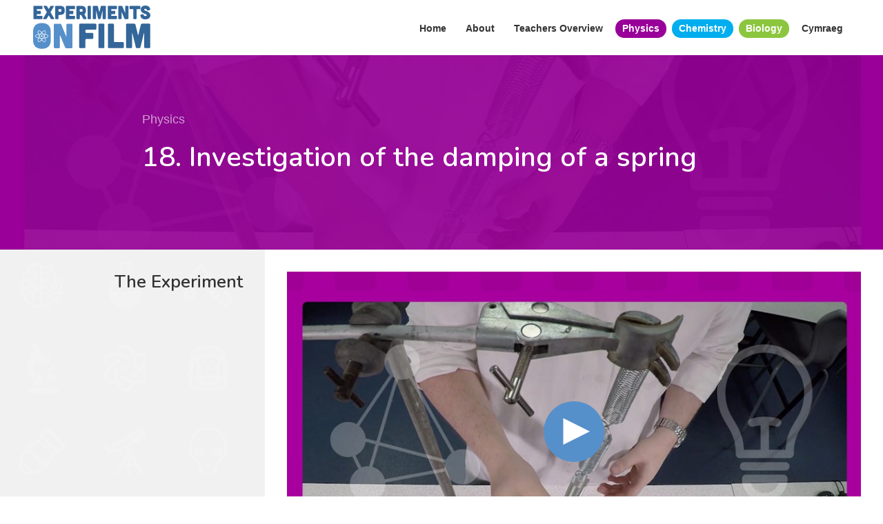

--- FILE ---
content_type: text/html; charset=utf-8
request_url: https://experiments.science.cymru/physics/18-investigation-of-the-damping-of-a-spring/
body_size: 2534
content:

<!DOCTYPE html>
<html prefix="og: http://ogp.me/ns#" lang="en">
<head>
    <meta charset="utf-8" />
    <meta http-equiv="X-UA-Compatible" content="IE=edge" />
    <meta name="viewport" content="width=device-width, initial-scale=1" />
    <link rel="apple-touch-icon" sizes="180x180" href="/css/assets/fav/apple-touch-icon.png">
    <link rel="icon" type="image/png" sizes="32x32" href="/css/assets/fav/favicon-32x32.png">
    <link rel="icon" type="image/png" sizes="16x16" href="/css/assets/fav/favicon-16x16.png">
    <link rel="manifest" href="/css/assets/fav/manifest.json">
    <link rel="mask-icon" href="/css/assets/fav/safari-pinned-tab.svg" color="#5590c9">
    <link rel="shortcut icon" href="/css/assets/fav/favicon.ico">
    <meta name="msapplication-config" content="/css/assets/fav/browserconfig.xml">
    <meta name="theme-color" content="#5590c9">
    <title>18. Investigation of the damping of a spring | Experiments on Film</title>
<meta name="description" content="18. Investigation of the damping of a spring" />
<meta name="keywords" content="18. Investigation of the damping of a spring" />
<meta property="og:title" content="18. Investigation of the damping of a spring" />
<meta property="og:site_name" content="Experiments on Film" />
<meta property="og:locale" content="en_GB" />
<meta property="og:locale:alternate" content="cy_GB" />
        <link href="/css/app.min.css?v=0.2" rel="stylesheet" />
    <link rel="apple-touch-icon" sizes="180x180" href="/Css/assets/fav/apple-touch-icon.png">
    <link rel="icon" type="image/png" href="/Css/assets/fav/favicon-32x32.png" sizes="32x32">
    <link rel="icon" type="image/png" href="/Css/assets/fav/favicon-16x16.png" sizes="16x16">
    <link rel="manifest" href="/Css/assets/fav/manifest.json">
    <link rel="mask-icon" href="/Css/assets/fav/safari-pinned-tab.svg" color="#4b1863">
    <link rel="shortcut icon" href="/Css/assets/fav/favicon.ico">
    <!--[if lt IE 9]>
    <script>alert("Please upgrade your Internet Explorer to the latest version.");</script>
    <![endif]-->
    <style>
.pill__physics { background-color: #990099; }.pill__chemistry { background-color: #00aeef; }.pill__biology { background-color: #8cc63f; }    </style>
    
   <style>
        .hero__experiment:before {
            background-color: #990099;
        }
    </style>  

    <!-- Global site tag (gtag.js) - Google Analytics -->
    <script async src="https://www.googletagmanager.com/gtag/js?id=UA-58482625-8"></script>
    <script>
      window.dataLayer = window.dataLayer || [];
      function gtag(){dataLayer.push(arguments);}
      gtag('js', new Date());
      gtag('config', 'UA-58482625-8');
    </script>
</head>
<body>
    <header>
    <nav class="navigation">
        <div class="navigation__container">
            <a href="/" class="navigation__brand">
                <img src="/Css/assets/theme/logo-en.svg" class="logo" alt="logo" />
            </a>
            <a href="#" id="navOpen" class="navigation__trigger"><span>&nbsp;</span></a>
            <div class="navigation__collapse">
                <a href="#" id="navClose" class="navigation__collapse__close">&nbsp;</a>
                <ul>
                                <li><a href="/">Home</a></li>
                                <li><a href="/about/">About</a></li>
                                <li><a href="/teachers-overview/">Teachers Overview</a></li>
                                <li><a href="/physics/" class="pill pill__physics">Physics</a></li>
                                <li><a href="/chemistry/" class="pill pill__chemistry">Chemistry</a></li>
                                <li><a href="/biology/" class="pill pill__biology">Biology</a></li>
                    <li><a class="lang" href="https://arbrofion.gwyddoniaeth.cymru/ffiseg/18-ymchwilio-i-wanychiad-sbring/">Cymraeg</a></li>
                </ul>
            </div>
        </div>
    </nav>
</header>
    <main>
        
<section class="hero__experiment" style="background-image: url(/media/19853/p_18.jpg?crop=0,0,0,0&amp;cropmode=percentage&amp;width=1200&amp;height=675&amp;rnd=131741361630000000">
    <div class="hero__experiment__container">
        <span>Physics</span>
        <h1>18. Investigation of the damping of a spring</h1>
    </div>
</section>
<section class="experiment">
    <aside>
        <div class="experiment__sidebar">
            <h2>The Experiment</h2>
        </div>
    </aside>
    <article>
        <div class="experiment__content">

            <div class="video__player" data-video-url="https://tinint-clients-btbvh6awhkgrbah3.z02.azurefd.net/dfes-experimentsonfilm/32589/p18e.mp4" id="video-3449"  data-video-thumb="/media/19853/p_18.jpg?crop=0,0,0,0.00088484388825685377&amp;cropmode=percentage&amp;width=879&amp;height=494&amp;rnd=131741361630000000"></div>
        </div>
    </article>
    <aside>
                    <div class="experiment__sidebar">
                        <h2>Equipment list</h2>
                    </div>
                </aside>
                <article>
                    <div class="experiment__content">
                        <ul>
                                <li><p><span>helical spring</span></p></li>
                                <li><p><span>100 g slotted mass hanger</span></p></li>
                                <li><p><span>100 g slotted masses</span></p></li>
                                <li><p><span>stand, boss and clamp</span></p></li>
                                <li><p><span>pin and blu tack to use as fiducial mark</span></p></li>
                                <li><p><span>metre ruler</span></p></li>
                                <li><p>stopwatch / timer (reading to 0,01 s)</p></li>
                        </ul>
                    </div>
                </article>
                <aside>
                    <div class="experiment__sidebar">
                        <h2>Risk Assessment</h2>
                    </div>
                </aside>
                <article>
                    <div class="experiment__content">
                        <div class="risk">
                            <table>
                                <thead>
                                    <tr>
                                        <th style="width: 25%;">Hazard</th>
                                        <th style="width: 25%;">Risk</th>
                                        <th style="width: 50%;">Control measure</th>
                                    </tr>
                                </thead>
                                <tbody>
                                        <tr>
                                            <td><p><span>Breaking wire</span></p></td>
                                            <td><p><span>Physical injury if the spring breaks.</span></p></td>
                                            <td><p><span>Students should wear eye protection and should provide safe landing for the load should sample break, e.g. a box containing old cloth/sponges etc.</span></p></td>
                                        </tr>
                                </tbody>
                            </table>
                        </div>
                    </div>
                </article>

<section class="experiment">
</section>
</section>

    </main>
    <footer class="footer">
        <div class="footer__container">
            <img class="wg" src="/Css/assets/theme/wg-logo.svg" alt="welsh government" />
            <a target="_blank" href="https://tinint.com"><img class="tinint" src="/Css/assets/theme/tinint.svg" alt="tinint" /></a>
            <img class="cylog" src="/Css/assets/theme/cymraeg-logo.svg" alt="welsh government" />
            <p>Copyright © 2019 Tinint. All rights reserved.</p>
        </div>
    </footer>
    
    <script async data-main="/scripts/app/experiment" src="/scripts/lib/require.js"></script>

</body>
</html>

--- FILE ---
content_type: text/css
request_url: https://experiments.science.cymru/css/app.min.css?v=0.2
body_size: 9107
content:
@import url("https://fonts.googleapis.com/css?family=Nunito:600,600i");html{box-sizing:border-box;}*,*::after,*::before{box-sizing:inherit;}
/*! normalize.css v5.0.0 | MIT License | github.com/necolas/normalize.css */
html{font-family:sans-serif;line-height:1.15;-ms-text-size-adjust:100%;-webkit-text-size-adjust:100%;}body{margin:0;}article,aside,footer,header,nav,section{display:block;}h1{font-size:2em;margin:.67em 0;}figcaption,figure,main{display:block;}figure{margin:1em 40px;}hr{box-sizing:content-box;height:0;overflow:visible;}pre{font-family:monospace,monospace;font-size:1em;}a{background-color:transparent;-webkit-text-decoration-skip:objects;}a:active,a:hover{outline-width:0;}abbr[title]{border-bottom:none;text-decoration:underline;text-decoration:underline dotted;}b,strong{font-weight:inherit;}b,strong{font-weight:bolder;}code,kbd,samp{font-family:monospace,monospace;font-size:1em;}dfn{font-style:italic;}mark{background-color:#ff0;color:#000;}small{font-size:80%;}sub,sup{font-size:75%;line-height:0;position:relative;vertical-align:baseline;}sub{bottom:-.25em;}sup{top:-.5em;}audio,video{display:inline-block;}audio:not([controls]){display:none;height:0;}img{border-style:none;}svg:not(:root){overflow:hidden;}button,input,optgroup,select,textarea{font-family:sans-serif;font-size:100%;line-height:1.15;margin:0;}button,input{overflow:visible;}button,select{text-transform:none;}button,html [type="button"],[type="reset"],[type="submit"]{-webkit-appearance:button;}button::-moz-focus-inner,[type="button"]::-moz-focus-inner,[type="reset"]::-moz-focus-inner,[type="submit"]::-moz-focus-inner{border-style:none;padding:0;}button:-moz-focusring,[type="button"]:-moz-focusring,[type="reset"]:-moz-focusring,[type="submit"]:-moz-focusring{outline:1px dotted ButtonText;}fieldset{border:1px solid #c0c0c0;margin:0 2px;padding:.35em .625em .75em;}legend{box-sizing:border-box;color:inherit;display:table;max-width:100%;padding:0;white-space:normal;}progress{display:inline-block;vertical-align:baseline;}textarea{overflow:auto;}[type="checkbox"],[type="radio"]{box-sizing:border-box;padding:0;}[type="number"]::-webkit-inner-spin-button,[type="number"]::-webkit-outer-spin-button{height:auto;}[type="search"]{-webkit-appearance:textfield;outline-offset:-2px;}[type="search"]::-webkit-search-cancel-button,[type="search"]::-webkit-search-decoration{-webkit-appearance:none;}::-webkit-file-upload-button{-webkit-appearance:button;font:inherit;}details,menu{display:block;}summary{display:list-item;}canvas{display:inline-block;}template{display:none;}[hidden]{display:none;}button,[type='button'],[type='reset'],[type='submit']{appearance:none;background-color:#1565c0;border:0;border-radius:3px;color:#fff;cursor:pointer;display:inline-block;font-family:-apple-system,BlinkMacSystemFont,"Segoe UI","Roboto","Oxygen","Ubuntu","Cantarell","Fira Sans","Droid Sans","Helvetica Neue",sans-serif;font-size:1em;-webkit-font-smoothing:antialiased;font-weight:600;line-height:1;padding:.75em 1.5em;text-align:center;text-decoration:none;transition:background-color 150ms ease;user-select:none;vertical-align:middle;white-space:nowrap;}button:hover,button:focus,[type='button']:hover,[type='button']:focus,[type='reset']:hover,[type='reset']:focus,[type='submit']:hover,[type='submit']:focus{background-color:#11519a;color:#fff;}button:disabled,[type='button']:disabled,[type='reset']:disabled,[type='submit']:disabled{cursor:not-allowed;opacity:.5;}button:disabled:hover,[type='button']:disabled:hover,[type='reset']:disabled:hover,[type='submit']:disabled:hover{background-color:#1565c0;}fieldset{background-color:transparent;border:0;margin:0;padding:0;}legend{font-weight:600;margin-bottom:.375em;padding:0;}label{display:block;font-weight:600;margin-bottom:.375em;}input,select,textarea{display:block;font-family:-apple-system,BlinkMacSystemFont,"Segoe UI","Roboto","Oxygen","Ubuntu","Cantarell","Fira Sans","Droid Sans","Helvetica Neue",sans-serif;font-size:1em;}[type='color'],[type='date'],[type='datetime'],[type='datetime-local'],[type='email'],[type='month'],[type='number'],[type='password'],[type='search'],[type='tel'],[type='text'],[type='time'],[type='url'],[type='week'],input:not([type]),textarea{appearance:none;background-color:#fff;border:1px solid #ddd;border-radius:3px;box-shadow:inset 0 1px 3px rgba(0,0,0,.06);box-sizing:border-box;margin-bottom:.75em;padding:.5em;transition:border-color 150ms ease;width:100%;}[type='color']:hover,[type='date']:hover,[type='datetime']:hover,[type='datetime-local']:hover,[type='email']:hover,[type='month']:hover,[type='number']:hover,[type='password']:hover,[type='search']:hover,[type='tel']:hover,[type='text']:hover,[type='time']:hover,[type='url']:hover,[type='week']:hover,input:not([type]):hover,textarea:hover{border-color:#b1b1b1;}[type='color']:focus,[type='date']:focus,[type='datetime']:focus,[type='datetime-local']:focus,[type='email']:focus,[type='month']:focus,[type='number']:focus,[type='password']:focus,[type='search']:focus,[type='tel']:focus,[type='text']:focus,[type='time']:focus,[type='url']:focus,[type='week']:focus,input:not([type]):focus,textarea:focus{border-color:#1565c0;box-shadow:inset 0 1px 3px rgba(0,0,0,.06),0 0 5px rgba(18,89,169,.7);outline:none;}[type='color']:disabled,[type='date']:disabled,[type='datetime']:disabled,[type='datetime-local']:disabled,[type='email']:disabled,[type='month']:disabled,[type='number']:disabled,[type='password']:disabled,[type='search']:disabled,[type='tel']:disabled,[type='text']:disabled,[type='time']:disabled,[type='url']:disabled,[type='week']:disabled,input:not([type]):disabled,textarea:disabled{background-color:#f2f2f2;cursor:not-allowed;}[type='color']:disabled:hover,[type='date']:disabled:hover,[type='datetime']:disabled:hover,[type='datetime-local']:disabled:hover,[type='email']:disabled:hover,[type='month']:disabled:hover,[type='number']:disabled:hover,[type='password']:disabled:hover,[type='search']:disabled:hover,[type='tel']:disabled:hover,[type='text']:disabled:hover,[type='time']:disabled:hover,[type='url']:disabled:hover,[type='week']:disabled:hover,input:not([type]):disabled:hover,textarea:disabled:hover{border:1px solid #ddd;}[type='color']::placeholder,[type='date']::placeholder,[type='datetime']::placeholder,[type='datetime-local']::placeholder,[type='email']::placeholder,[type='month']::placeholder,[type='number']::placeholder,[type='password']::placeholder,[type='search']::placeholder,[type='tel']::placeholder,[type='text']::placeholder,[type='time']::placeholder,[type='url']::placeholder,[type='week']::placeholder,input:not([type])::placeholder,textarea::placeholder{color:#858585;}textarea{resize:vertical;}[type="checkbox"],[type="radio"]{display:inline;margin-right:.375em;}[type="file"]{margin-bottom:.75em;width:100%;}select{margin-bottom:.75em;width:100%;}html{box-sizing:border-box;}*,*::before,*::after{box-sizing:inherit;}html,body{height:100%;}ul,ol{list-style-type:none;margin:0;padding:0;}dl{margin:0;}dt{font-weight:600;margin:0;}dd{margin:0;}figure{margin:0;}img,picture{margin:0;max-width:100%;}table{border-collapse:collapse;margin:.75em 0;table-layout:fixed;width:100%;}th{border-bottom:1px solid #a6a6a6;font-weight:600;padding:.75em 0;text-align:left;}td{border-bottom:1px solid #ddd;padding:.75em .5em;}tr,td,th{vertical-align:middle;}body{color:#333;font-family:-apple-system,BlinkMacSystemFont,"Segoe UI","Roboto","Oxygen","Ubuntu","Cantarell","Fira Sans","Droid Sans","Helvetica Neue",sans-serif;font-size:1em;line-height:1.5;}h1,h2,h3,h4,h5,h6{font-family:"Nunito",sans-serif;font-size:1.25em;line-height:1.2;margin:0 0 .75em;}p{margin:0 0 .75em;}a{color:#1565c0;text-decoration:none;transition:color 150ms ease;}a:active,a:focus,a:hover{color:#104c90;}hr{border-bottom:1px solid #ddd;border-left:0;border-right:0;border-top:0;margin:1.5em 0;}@font-face{font-family:"eof";src:url("/Css/assets/fonts/eof.eot");src:url("/Css/assets/fonts/eof.eot?#iefix") format("embedded-opentype"),url("/Css/assets/fonts/eof.woff") format("woff"),url("/Css/assets/fonts/eof.ttf") format("truetype"),url("/Css/assets/fonts/eof.svg#eof") format("svg");font-weight:normal;font-style:normal;}[data-icon]:before{font-family:"eof" !important;content:attr(data-icon);font-style:normal !important;font-weight:normal !important;font-variant:normal !important;text-transform:none !important;speak:none;line-height:1;-webkit-font-smoothing:antialiased;-moz-osx-font-smoothing:grayscale;}[class^="icon-"]:before,[class*=" icon-"]:before{font-family:"eof" !important;font-style:normal !important;font-weight:normal !important;font-variant:normal !important;text-transform:none !important;speak:none;line-height:1;-webkit-font-smoothing:antialiased;-moz-osx-font-smoothing:grayscale;}.icon-filter:before{content:"a";}.owl-carousel{display:none;width:100%;-webkit-tap-highlight-color:transparent;position:relative;z-index:1;}.owl-carousel .owl-stage{position:relative;-ms-touch-action:pan-Y;}.owl-carousel .owl-stage:after{content:".";display:block;clear:both;visibility:hidden;line-height:0;height:0;}.owl-carousel .owl-stage-outer{position:relative;overflow:hidden;-webkit-transform:translate3d(0,0,0);}.owl-carousel .owl-item{position:relative;min-height:1px;float:left;-webkit-backface-visibility:hidden;-webkit-tap-highlight-color:transparent;-webkit-touch-callout:none;}.owl-carousel .owl-item img{display:block;width:100%;-webkit-transform-style:preserve-3d;}.owl-carousel .owl-nav.disabled,.owl-carousel .owl-dots.disabled{display:none;}.owl-carousel .owl-nav .owl-prev,.owl-carousel .owl-nav .owl-next,.owl-carousel .owl-dot{cursor:pointer;cursor:hand;-webkit-user-select:none;-khtml-user-select:none;-moz-user-select:none;-ms-user-select:none;user-select:none;}.owl-carousel.owl-loaded{display:block;}.owl-carousel.owl-loading{opacity:0;display:block;}.owl-carousel.owl-hidden{opacity:0;}.owl-carousel.owl-refresh .owl-item{visibility:hidden;}.owl-carousel.owl-drag .owl-item{-webkit-user-select:none;-moz-user-select:none;-ms-user-select:none;user-select:none;}.owl-carousel.owl-grab{cursor:move;cursor:grab;}.owl-carousel.owl-rtl{direction:rtl;}.owl-carousel.owl-rtl .owl-item{float:right;}.no-js .owl-carousel{display:block;}.owl-carousel .animated{-webkit-animation-duration:1000ms;animation-duration:1000ms;-webkit-animation-fill-mode:both;animation-fill-mode:both;}.owl-carousel .owl-animated-in{z-index:0;}.owl-carousel .owl-animated-out{z-index:1;}.owl-carousel .fadeOut{-webkit-animation-name:fadeOut;animation-name:fadeOut;}@-webkit-keyframes fadeOut{0%{opacity:1;}100%{opacity:0;}}@keyframes fadeOut{0%{opacity:1;}100%{opacity:0;}}.owl-height{transition:height 500ms ease-in-out;}.owl-carousel .owl-item .owl-lazy{opacity:0;transition:opacity 400ms ease;}.owl-carousel .owl-item img.owl-lazy{-webkit-transform-style:preserve-3d;transform-style:preserve-3d;}.owl-carousel .owl-video-wrapper{position:relative;height:100%;background:#000;}.owl-carousel .owl-video-play-icon{position:absolute;height:80px;width:80px;left:50%;top:50%;margin-left:-40px;margin-top:-40px;background:url("owl.video.play.png") no-repeat;cursor:pointer;z-index:1;-webkit-backface-visibility:hidden;transition:-webkit-transform 100ms ease;transition:transform 100ms ease;}.owl-carousel .owl-video-play-icon:hover{-webkit-transform:scale(1.3,1.3);-ms-transform:scale(1.3,1.3);transform:scale(1.3,1.3);}.owl-carousel .owl-video-playing .owl-video-tn,.owl-carousel .owl-video-playing .owl-video-play-icon{display:none;}.owl-carousel .owl-video-tn{opacity:0;height:100%;background-position:center center;background-repeat:no-repeat;background-size:contain;transition:opacity 400ms ease;}.owl-carousel .owl-video-frame{position:relative;z-index:1;height:100%;width:100%;}.btn{display:inline-block;padding:.3em .8em;transition:all .1s;border-bottom:3px solid;border-radius:5px;color:#fff;height:37px;}.btn:hover,.btn:focus{color:#fff;}.btn:active{color:#fff;transform:translate(0,3px);border-bottom:0 solid;}.btn--primary{background-color:#42cb6f;border-bottom-color:#2fab58;}.btn--primary:hover{background-color:#35bf62;border-bottom-color:#2a974d;}.btn--secondary{background-color:#5c9ded;border-bottom-color:#2e81e8;}.btn--secondary:hover{background-color:#458fea;border-bottom-color:#1974e3;}.btn--warning{background-color:#fab153;border-bottom-color:#f99b21;}.btn--warning:hover{background-color:#f9a63a;border-bottom-color:#f88f09;}.btn--error{background-color:#ed5564;border-bottom-color:#e8273a;}.btn--error:hover{background-color:#eb3e4f;border-bottom-color:#de182b;}.btn--standard{background-color:#c7cbd4;border-bottom-color:#aab0be;}.btn--standard:hover{background-color:#b9bec9;border-bottom-color:#9ca3b3;}body.hidden{overflow:hidden;}header{position:relative;}main{padding-top:65px;position:relative;}@media screen and (min-width:750px){main{padding-top:0;}}h1{font-size:2em;}@media screen and (min-width:750px){h1{font-size:2.2em;}}@media screen and (min-width:980px){h1{font-size:2.5em;}}h2{font-size:1.2em;}@media screen and (min-width:750px){h2{font-size:1.4em;}}@media screen and (min-width:980px){h2{font-size:1.6em;}}h3{font-size:1.2em;}h4{font-size:1em;}h5{font-size:1em;}.navigation{background:#fff;width:100%;height:65px;position:fixed;z-index:10;padding:.5em 0;}@media screen and (min-width:750px){.navigation{position:relative;height:80px;}}.navigation__brand{display:block;width:135px;float:left;}@media screen and (min-width:750px){.navigation__brand{width:135px;margin-top:7px;position:relative;z-index:3;}}@media screen and (min-width:980px){.navigation__brand{width:170px;margin-top:0;}}.navigation__brand img{display:block;margin:0;padding:0;}.navigation__container{max-width:1200px;margin-left:auto;margin-right:auto;padding:0 .5em;}.navigation__container::after{clear:both;content:"";display:block;}.navigation__container::after{clear:both;content:"";display:block;}.navigation__trigger{display:block;float:right;width:34px;height:34px;margin-top:8px;position:relative;}.navigation__trigger span{display:block;height:4px;width:100%;background-color:#666;position:absolute;top:calc(50% - 2px);left:0;border-radius:12px;}.navigation__trigger span:before,.navigation__trigger span:after{content:'';display:block;width:100%;height:4px;background-color:inherit;border-radius:12px;}.navigation__trigger span:before{position:absolute;top:-10px;left:0;}.navigation__trigger span:after{position:absolute;top:10px;left:0;}@media screen and (min-width:750px){.navigation__trigger{display:none !important;}}.navigation__collapse{position:fixed;top:0;left:0;background-color:rgba(51,102,153,.8);z-index:2;width:100%;height:100%;opacity:0;visibility:hidden;transform:scale(.9);transition:transform .2s,opacity .2s,visibility 0s .2s;}.navigation__collapse::after{clear:both;content:"";display:block;}@media screen and (min-width:750px){.navigation__collapse{position:relative;top:auto;left:auto;background-color:transparent;transform:scale(1);visibility:visible;opacity:1;}}.navigation__collapse.open{transform:scale(1);visibility:visible;transition:transform .4s,opacity .4s;opacity:1;}.navigation__collapse__close{display:block;width:34px;height:34px;position:absolute;top:15px;right:.5em;}.navigation__collapse__close:before,.navigation__collapse__close:after{content:'';display:block;background-color:#fff;border-radius:12px;height:4px;width:100%;position:absolute;top:calc(50% - 2px);left:0;transform-origin:center;}.navigation__collapse__close:before{transform:rotate(-45deg);}.navigation__collapse__close:after{transform:rotate(45deg);}@media screen and (min-width:750px){.navigation__collapse__close{display:none;}}.navigation__collapse ul{display:block;position:absolute;top:50%;left:50%;transform:translate(-50%,-50%);text-align:center;}@media screen and (min-width:750px){.navigation__collapse ul{text-align:left;position:relative;top:auto;left:auto;transform:translate(0,0);width:auto;float:right;margin-top:20px;}.navigation__collapse ul::after{clear:both;content:"";display:block;}}.navigation__collapse ul li{margin-bottom:1.5em;}@media screen and (min-width:750px){.navigation__collapse ul li{float:left;margin-bottom:0;margin-right:.5em;}}.navigation__collapse ul li:last-of-type{margin-right:0;}.navigation__collapse ul li a{display:block;color:#fff;font-weight:600;font-size:1.2em;padding:3px 10px;}@media screen and (min-width:750px){.navigation__collapse ul li a{font-size:.9em;color:#333;}}.navigation__collapse ul li a:hover{color:#1a1a1a;}@media(max-width:749px){.navigation__collapse ul li a.pill{background-color:transparent;}}@media screen and (min-width:750px){.navigation__collapse ul li a.pill{color:#fff;}}@media(max-width:749px){.navigation__collapse ul li a.lang{font-weight:200;font-size:.9em;}}.hero__featured{background:url("assets/theme/featured.svg") #369;background-size:520px;color:#fff;}@media screen and (min-width:980px){.hero__featured{height:500px;}}.hero__featured h1,.hero__featured h2,.hero__featured h3,.hero__featured h4,.hero__featured h5,.hero__featured h6{color:#fff;}.hero__featured__container{max-width:1200px;margin-left:auto;margin-right:auto;padding:3em 1em;}.hero__featured__container::after{clear:both;content:"";display:block;}.hero__featured__container::after{clear:both;content:"";display:block;}@media screen and (min-width:980px){.hero__featured__info{float:left;display:block;margin-right:2.35765%;width:48.82117%;}.hero__featured__info:last-child{margin-right:0;}}.hero__featured__info__select{margin:2em auto 2em;max-width:465px;text-align:center;}@media screen and (min-width:500px){.hero__featured__info__select{margin:4em auto 2em;background-color:#fff;box-shadow:1px 1px 3px 1px rgba(0,0,0,.1);border-radius:5px;padding:1em;}}@media screen and (min-width:500px){.hero__featured__info__select h2{color:#333;}}.hero__featured__info__select ul{border-radius:12px;max-width:430px;margin:0 auto;}.hero__featured__info__select ul li{display:block;margin-bottom:1em;}@media screen and (min-width:500px){.hero__featured__info__select ul li{display:inline-block;margin-bottom:0;}}.hero__featured__info__select ul li a{font-size:1em;min-width:100%;padding:10px 10px;}@media screen and (min-width:500px){.hero__featured__info__select ul li a{padding:6px 10px;min-width:140px;}}.hero__featured__info__select ul li a:hover{color:#fff;}.hero__featured__latest{display:none;}@media screen and (min-width:980px){.hero__featured__latest{display:block;float:left;display:block;margin-right:2.35765%;width:48.82117%;}.hero__featured__latest:last-child{margin-right:0;}}.hero__experiment{background-size:cover;position:relative;min-height:100px;background-position:center center;z-index:1;color:#fff;}.hero__experiment:before{position:absolute;top:0;right:0;bottom:0;left:0;width:100%;height:100%;display:block;content:'';opacity:.9;z-index:-1;}.hero__experiment__container{max-width:900px;margin:0 auto;position:relative;padding:2em 1em;}@media screen and (min-width:750px){.hero__experiment__container{padding:4em 1em;}}@media screen and (min-width:980px){.hero__experiment__container{padding:5em 1em;}}.hero__experiment__container>span:first-of-type{opacity:.6;display:block;margin:0 0 .5em 0;font-size:1em;}@media screen and (min-width:750px){.hero__experiment__container>span:first-of-type{margin:0 0 1em 0;font-size:1.1em;}}.block{border-radius:5px;overflow:hidden;background-color:#fff;position:relative;display:block;color:#fff;box-shadow:1px 1px 3px 1px rgba(0,0,0,.1);}.block:hover,.block:focus,.block:active{color:#fff;}.block img{display:block;}.block__title{position:absolute;top:.5em;left:.5em;text-shadow:1px 1px 1px #000;}.block__video_overlay{position:absolute;top:.5em;left:.5em;text-shadow:1px 1px 1px #000;background:rgba(0,0,0,.5);width:100%;top:0;left:0;margin:0;padding:2%;padding-bottom:0;min-height:80px;font-size:.8em;}.block__Video_title_below{color:#333;font-size:.8em;height:100px;padding-left:2%;}.block__action{background-color:#fff;padding:.5em;}.block__action::after{clear:both;content:"";display:block;}.block__action .pill{margin-top:12px;}.block__action .btn{display:block;float:right;}.block__large .block__title{position:absolute;top:1em;left:1em;}.block__large .block__action{padding:1em;}.tag{transform:rotate(45deg);position:absolute;top:32px;right:-35px;font-size:1.2em;font-weight:600;background-color:#ffd700;padding:2px 35px;color:#000;z-index:3;}.pill{display:inline-block;font-size:.7em;border-radius:20px;padding:0 6px;color:#fff;font-weight:600;}.pill:hover,.pill:focus,.pill:active{color:#fff;}.pill--b{background:#8abd82;}.pill--b:hover{background:#6bab61;}.pill--p{background:#5e7b89;}.pill--p:hover{background:#49606b;}.pill--c{background:#6dbeff;}.pill--c:hover{background:#3aa7ff;}.carousel::after{clear:both;content:"";display:block;}.carousel:before{content:'';display:block;position:absolute;top:0;bottom:0;left:-20px;height:100%;width:50px;background-image:linear-gradient(to left,rgba(255,255,255,0) 0%,#f1f1f1 99%);z-index:1;}@media screen and (min-width:500px){.carousel:before{position:absolute;top:0;bottom:0;left:0;}}.carousel:after{content:'';display:block;position:absolute;top:0;right:-20px;bottom:0;height:100%;width:50px;background-image:linear-gradient(to right,rgba(255,255,255,0) 0%,#f1f1f1 99%);z-index:1;}@media screen and (min-width:500px){.carousel:after{position:absolute;top:0;right:0;bottom:0;}}.carousel .owl-stage-outer{padding-bottom:5px;}.carousel .item{width:350px;float:left;margin-right:1em;}.carousel .item .block img{border-radius:5px 5px 0 0;}.carousel .owl-prev,.carousel .owl-next{display:block;transition:all ease-in-out .3s;transition-delay:.3s;width:50px;height:50px;z-index:2;text-indent:-999999px;background-color:#fff;border-radius:50%;}.carousel .owl-prev{transform:translate(calc(-100% - .5em),-50%) rotate(-90deg);position:absolute;top:50%;left:.5em;}.carousel .owl-prev:before{width:3px;height:19px;background-color:#b4b4bb;display:block;content:'';transform:rotate(45deg);position:absolute;top:10px;right:50%;}.carousel .owl-prev:after{width:3px;height:19px;background-color:#b4b4bb;display:block;content:'';transform:rotate(-45deg);position:absolute;top:23px;right:50%;}.carousel .owl-next{transform:translate(calc(100% + .5em),-50%) rotate(90deg);position:absolute;top:50%;right:.5em;}.carousel .owl-next:before{width:3px;height:19px;background-color:#b4b4bb;display:block;content:'';transform:rotate(-45deg);position:absolute;top:10px;left:50%;}.carousel .owl-next:after{width:3px;height:19px;background-color:#b4b4bb;display:block;content:'';transform:rotate(45deg);position:absolute;top:23px;left:50%;}.carousel:hover .owl-prev,.carousel:hover .owl-next{transform:translate(0,-50%) rotate(0deg);transition:all ease-in-out .3s;}.categories{display:block;}.categories::after{clear:both;content:"";display:block;}.categories li{display:block;float:left;margin-right:.5em;border:1px solid rgba(255,255,255,.4);border-radius:20px;font-size:.7em;padding:2px 8px;margin-bottom:.5em;background-color:rgba(255,255,255,.25);}@media screen and (min-width:500px){.categories li{font-size:.8em;padding:3px 10px;}}@media screen and (min-width:500px){.categories li{font-size:.9em;padding:3px 10px;}}.search{background-color:#369;position:fixed;top:0;right:0;bottom:0;left:0;width:100%;height:100%;z-index:11;opacity:0;visibility:hidden;transform:scale(.9);transition:transform .2s,opacity .2s,visibility 0s .2s;}.search.open{transform:scale(1);visibility:visible;transition:transform .4s,opacity .4s;opacity:1;}.search__close{display:block;width:34px;height:34px;position:absolute;top:15px;right:.5em;}.search__close:before,.search__close:after{content:'';display:block;background-color:#fff;border-radius:12px;height:4px;width:100%;position:absolute;top:calc(50% - 2px);left:0;transform-origin:center;}.search__close:before{transform:rotate(-45deg);}.search__close:after{transform:rotate(45deg);}.search__container{max-width:1200px;margin-left:auto;margin-right:auto;padding:0 1em;width:100%;position:absolute;top:20%;left:50%;transform:translate(-50%,-50%);}.search__container::after{clear:both;content:"";display:block;}@media screen and (min-width:500px){.search__container{position:absolute;top:25%;left:50%;}}@media screen and (min-width:750px){.search__container{position:absolute;top:20%;left:50%;}}.search__container::after{clear:both;content:"";display:block;}.search__container input{font-family:"Nunito",sans-serif;border:none;font-size:1.5em;padding:5px 0;width:calc(100% - 40px);border-bottom:2px solid #4080bf;background-color:transparent;box-shadow:none;color:#fff;margin-bottom:0;border-radius:0;float:left;}@media screen and (min-width:750px){.search__container input{font-size:4em;padding:10px 0;width:calc(100% - 98px);border-bottom:4px solid #4080bf;}}@media screen and (min-width:1200px){.search__container input{font-size:6em;padding:10px 0;width:calc(100% - 150px);}}.search__container input::-webkit-input-placeholder{color:#4080bf;}.search__container input::-moz-placeholder{color:#4080bf;}.search__container input::-ms-placeholder{color:#4080bf;}.search__container input::placeholder{color:#4080bf;}.search__container input:hover{border-bottom-color:#69c;}.search__container input:focus{box-shadow:none;border-bottom-color:#fff;}.search__container button{float:left;padding:10px;width:40px;background-color:transparent;}@media screen and (min-width:750px){.search__container button{width:98px;}}@media screen and (min-width:1200px){.search__container button{width:134px;}}.search__container button img{display:block;opacity:.2;}.search__container button:hover img{opacity:1;}.search__recent{max-width:1200px;margin-left:auto;margin-right:auto;padding:0 1em;width:100%;position:absolute;top:50%;left:50%;transform:translate(-50%,-50%);max-width:600px;color:#fff;text-align:center;}.search__recent::after{clear:both;content:"";display:block;}.search__categories{margin-top:2em;}.search__categories li{display:inline-block;margin-right:.5em;border:1px solid rgba(255,255,255,.4);color:#fff;border-radius:20px;font-size:.7em;padding:2px 8px;margin-bottom:.5em;background-color:rgba(255,255,255,.25);font-size:.9em;padding:3px 10px;}.footer{background:#f1f1f1;padding:1em 0;}.footer__container{max-width:1200px;margin-left:auto;margin-right:auto;text-align:center;}.footer__container::after{clear:both;content:"";display:block;}.footer__container .wg{width:60px;margin-right:1em;margin-bottom:10px;}.footer__container .tinint{width:80px;margin-right:1em;transform:translateY(-20px);}.footer__container .cylog{width:125px;transform:translateY(-10px);}.footer__container p{font-size:.8em;}@media screen and (-ms-high-contrast:active),screen and (-ms-high-contrast:none){.logo{max-height:65px;}.navigation__container,navigation__collapse{max-height:65px;}}.subjects{max-width:900px;margin:0 auto;padding:3em 0;}.subjects::after{clear:both;content:"";display:block;}.subjects__item{margin-bottom:2em;display:block;color:#333;text-align:center;}@media screen and (min-width:750px){.subjects__item{float:left;display:block;margin-right:2.35765%;width:31.76157%;margin-bottom:0;}.subjects__item:last-child{margin-right:0;}}.subjects__item:hover{color:#333;}.subjects__item img{display:block;margin:0 auto;padding:0;margin-bottom:10px;}.list{padding:3em 0;background-color:#f1f1f1;overflow:hidden;width:100%;}.list h2{text-align:center;}.mindmap__block{background:linear-gradient(rgba(66,203,111,.8),rgba(0,0,0,.8)),url("https://hiduth.com/wp-content/uploads/2015/10/top-5-scientific-experiments-gone-wrong.jpg");background-size:cover;background-position:center;padding:3em;color:#fff;}.mindmap__block__container{max-width:650px;margin:0 auto;}.mindmap__block__container::after{clear:both;content:"";display:block;}.mindmap__block__icon{float:left;display:block;margin-right:2.35765%;width:14.70196%;}.mindmap__block__icon:last-child{margin-right:0;}.mindmap__block__info{float:left;display:block;margin-right:2.35765%;width:82.94039%;}.mindmap__block__info:last-child{margin-right:0;}.hide_overlayhover .block__video_overlay{display:none;}.home_carousel_title_container{color:#333;font-size:.8em;height:100px;}.experiment{background:url(assets/theme/featured.svg) #f1f1f1;background-size:600px;width:100%;}.experiment::after{clear:both;content:"";display:block;}@media screen and (min-width:750px){.experiment aside{float:left;padding:2em 1em 2em 1em;width:20%;}.experiment aside::after{clear:both;content:"";display:block;}}@media screen and (min-width:980px){.experiment aside{width:30%;padding:2em 2em 2em 1em;}}.experiment aside h2{margin-bottom:0;}.experiment article{background-color:#fff;padding:1em;}@media screen and (min-width:750px){.experiment article{float:left;width:80%;}.experiment article::after{clear:both;content:"";display:block;}}@media screen and (min-width:980px){.experiment article{width:70%;padding:2em;}}.experiment__sidebar{width:100%;padding:1em;text-align:center;}@media screen and (min-width:750px){.experiment__sidebar{max-width:242px;padding:0;float:right;text-align:right;}}.experiment__content{width:100%;min-height:150px;}@media screen and (min-width:750px){.experiment__content{max-width:879px;float:left;}}.experiment__content ul{padding-left:30px;}.experiment__content ul li{display:block;padding:.5em;position:relative;}.experiment__content ul li:before{content:'';display:block;position:absolute;top:15px;left:-20px;width:10px;height:10px;background-color:#4080bf;border:2px solid #369;border-radius:50%;}.risk{width:100%;overflow:auto;}.risk table{border-radius:12px;overflow:hidden;margin:0;min-width:500px;width:100%;}.risk table thead{background-color:#f39c12;color:#fff;}.risk table thead th{padding:1em;}.risk table tbody td{padding:1em;}.files{margin:0;padding:0 !important;list-style:none;}.files li{display:inline-block !important;max-width:126px;}.files li:before{display:none !important;}.files li a{display:block;color:#333;}.files li a div{width:110px;height:123px;margin-bottom:5px;position:relative;background-color:#5690ca;}.files li a div:hover{background-color:#369;}.files li a div:before{content:'';width:50px;height:57px;background-image:url(/Css/assets/theme/pdf.svg);position:absolute;top:50%;left:50%;transform:translate(-50%,-50%);}.files li a span{font-weight:600;}.jw-video{transform:none !important;top:0 !important;left:0 !important;width:100% !important;height:100% !important;}.subject{background-color:#f1f1f1;min-height:500px;}.subject__header{text-align:center;color:#fff;}.subject__header__container{max-width:1200px;margin-left:auto;margin-right:auto;position:relative;padding:2em 1em;}.subject__header__container::after{clear:both;content:"";display:block;}.subject__header h1{margin:0;}.subject__nav{background-color:#fff;}.subject__nav__container{max-width:1200px;margin-left:auto;margin-right:auto;padding:0 1em;position:relative;}.subject__nav__container::after{clear:both;content:"";display:block;}.subject__nav__container::after{clear:both;content:"";display:block;}.subject__nav__cat{width:calc(100% - 90px);float:left;}.subject__nav__cat__dropdown{float:left;padding:1em;border-left:1px solid #f1f1f1;border-right:1px solid #f1f1f1;margin-right:.5em;}.subject__nav__cat__dropdown:hover .subject__nav__cat__dropdown__list{background-color:#f1f1f1;visibility:visible;opacity:1;}.subject__nav__cat__dropdown__list{position:absolute;top:56px;left:1em;z-index:2;width:100%;max-width:50%;visibility:hidden;opacity:0;}.subject__nav__cat__dropdown__list__rel{display:block;position:relative;background-color:#fff;border:1px solid #f1f1f1;border-top:none;box-shadow:1px 1px 3px 1px rgba(0,0,0,.1);padding:.5em;}.subject__nav__cat__dropdown__list__rel ul li{font-size:.9em;padding:3px 10px;border-color:#ccc;color:#333;cursor:pointer;margin:.2em;background-color:transparent;}.subject__nav__cat__selected{display:block;float:left;padding:14px;}.subject__nav__cat__selected .categories li{border:none;margin-bottom:0;color:#fff;}.subject__nav__filters{float:right;}.subject__nav__filters ul::after{clear:both;content:"";display:block;}.subject__nav__filters ul li{float:left;border-right:1px solid #f1f1f1;}.subject__nav__filters ul li:first-of-type{border-left:1px solid #f1f1f1;}.subject__nav__filters ul li a{display:block;padding:1em;}.subject__topics{display:block;max-width:1200px;margin:0 auto 1em;padding:1em;background:#369;}.subject__topics::after{clear:both;content:"";display:block;}@media screen and (min-width:750px){.subject__topics{margin:0 auto;padding:2em 1em;background:none;}}.subject__topics__target{display:block;float:right;font-size:30px;line-height:38px;color:#fff;}@media screen and (min-width:750px){.subject__topics__target{display:none;}}.subject__topics__target:hover,.subject__topics__target:active,.subject__topics__target:visited,.subject__topics__target:focus{color:#fff;}.subject__topics ul{display:none;padding:0 22px;text-align:center;}@media screen and (min-width:750px){.subject__topics ul{display:block;}}.subject__topics ul.open{display:block;}.subject__topics ul li{display:inline-block;margin:6px 2px;padding:4px 1em;cursor:pointer;background:none;}@media screen and (min-width:750px){.subject__topics ul li{background:#369;color:#fff;}}.subject__topics ul li.pill__topic{background:#fff;color:#369;}@media screen and (min-width:750px){.subject__topics ul li.pill__topic{background:#369;color:#fff;}}.subject__topics ul li.pill__topic span{display:block;font-size:1.25em;}.subject__list{max-width:1200px;margin-left:auto;margin-right:auto;padding:0 1em 2em;}.subject__list::after{clear:both;content:"";display:block;}.subject__list ul{display:block;}.subject__list ul::after{clear:both;content:"";display:block;}.subject__list ul::after{clear:both;content:"";display:block;}.subject__list ul li{margin-bottom:1em;width:100%;}@media screen and (min-width:500px){.subject__list ul li{float:left;display:block;margin-right:2.35765%;width:48.82117%;}.subject__list ul li:nth-child(2n){margin-right:0;}.subject__list ul li:nth-child(2n+1){clear:left;}.subject__list ul li:last-child{margin-right:0;}}@media screen and (min-width:750px){.subject__list ul li{float:left;display:block;margin-right:2.35765%;width:31.76157%;}.subject__list ul li:nth-child(2n){margin-right:2.35765%;}.subject__list ul li:nth-child(2n+1){clear:none;}.subject__list ul li:last-child{margin-right:0;}.subject__list ul li:nth-child(3n+3){margin-right:0;}.subject__list ul li.mix-visible-result:nth-child(3n+3){margin-right:2.35765%;}}@media screen and (min-width:980px){.subject__list ul li{float:left;display:block;margin-right:2.35765%;width:23.23176%;}.subject__list ul li:nth-child(3n){margin-right:2.35765%;}.subject__list ul li:nth-child(3n+1){clear:none;}.subject__list ul li:last-child{margin-right:0;}.subject__list ul li:nth-child(4n+4){margin-right:0;}.subject__list ul li.mix-visible-result:nth-child(4n+4){margin-right:0;}}.content__header{background-color:#369;text-align:center;color:#fff;}.content__header__container{max-width:1200px;margin-left:auto;margin-right:auto;padding:2em 1em;}.content__header__container::after{clear:both;content:"";display:block;}.content__header__container h1{margin:0;padding:0;}.content__body{max-width:1200px;margin-left:auto;margin-right:auto;padding:2em 1em;}.content__body::after{clear:both;content:"";display:block;}.content__body ul{list-style-type:disc;margin:10px 0 10px 30px;display:list-item;}.content__body ol{margin:10px 0 10px 30px;display:list-item;}.content__body ol li{list-style:decimal;}

--- FILE ---
content_type: image/svg+xml
request_url: https://experiments.science.cymru/css/assets/theme/featured.svg
body_size: 33532
content:
<?xml version="1.0" encoding="utf-8"?>
<!-- Generator: Adobe Illustrator 20.1.0, SVG Export Plug-In . SVG Version: 6.00 Build 0)  -->
<svg version="1.1" id="Page_1" xmlns="http://www.w3.org/2000/svg" xmlns:xlink="http://www.w3.org/1999/xlink" x="0px" y="0px"
	 viewBox="0 0 396.8 383" style="enable-background:new 0 0 396.8 383;" xml:space="preserve">
<style type="text/css">
	.st0{opacity:0.2;}
	.st1{fill:#FFFFFF;}
</style>
<g id="Layer_1_1_" class="st0">
	<path class="st1" d="M334,361.2c1.1,0,2-0.9,2-2s-0.9-2-2-2s-2,0.9-2,2C332,360.3,332.9,361.2,334,361.2L334,361.2z M342.6,332.7
		c-0.8,0-1.4,0.6-1.4,1.4s0.6,1.4,1.4,1.4h36.1c0.8,0,1.4-0.6,1.4-1.4s-0.6-1.4-1.4-1.4H342.6L342.6,332.7z M374.4,364.7
		c1.1,0,2-0.9,2-2s-0.9-2-2-2s-2,0.9-2,2C372.4,363.8,373.3,364.7,374.4,364.7L374.4,364.7z M374.4,367.5c-1.3,0-2.6-0.5-3.4-1.4
		c-0.9,0.9-2.1,1.4-3.4,1.4s-2.6-0.5-3.4-1.4c-0.9,0.9-2.1,1.4-3.4,1.4s-2.6-0.5-3.4-1.4c-0.9,0.9-2.1,1.4-3.4,1.4
		c-2.7,0-4.9-2.2-4.9-4.8c0-2.2,1.4-4,3.4-4.6v-20.5h2.8V358c0.8,0.2,1.5,0.7,2,1.2c0.6-0.6,1.2-1,2-1.2v-20.5h2.8V358
		c0.8,0.2,1.5,0.7,2,1.2c0.6-0.6,1.2-1,2-1.2v-20.5h2.8V358c0.8,0.2,1.5,0.7,2,1.2c0.6-0.6,1.2-1,2-1.2v-20.5h2.8V358
		c2,0.6,3.4,2.5,3.4,4.6C379.3,365.3,377.1,367.5,374.4,367.5L374.4,367.5z M367.5,364.7c1.1,0,2-0.9,2-2s-0.9-2-2-2s-2,0.9-2,2
		C365.5,363.8,366.4,364.7,367.5,364.7L367.5,364.7z M360.7,364.7c1.1,0,2-0.9,2-2s-0.9-2-2-2s-2,0.9-2,2
		C358.7,363.8,359.6,364.7,360.7,364.7L360.7,364.7z M348.1,337.5l-10.6,18.3c0.8,0.9,1.3,2,1.3,3.3c0,2.7-2.2,4.8-4.9,4.8
		c-2.7,0-4.9-2.2-4.9-4.8c0-2.7,2.2-4.9,4.9-4.9c0.4,0,0.7,0,1.1,0.1l9.8-16.9h3.3V337.5z M353.8,364.7c1.1,0,2-0.9,2-2s-0.9-2-2-2
		s-2,0.9-2,2C351.8,363.8,352.7,364.7,353.8,364.7L353.8,364.7z"/>
	<path class="st1" d="M267.6,121l-1.3,2.7c-0.3,0.7-0.8,1.4-1.4,2l-4.6,4.6l1.9,1.9l4.6-4.6c0.6-0.6,1.2-1,2-1.4l2.7-1.3
		c1-0.5,1.2-0.6,2-1.4l6.7-6.7l2,2l-6.7,6.7c-1,1-1.4,1.3-2.8,1.9s-2.8,1.3-4.1,1.9c-1.1,0.5-1.1,0.5-2,1.4l-3.4,3.4
		c-0.6,0.6-1.5,0.6-2,0l-2.9-2.9c-0.6-0.6-0.6-1.5,0-2l3.4-3.4c0.8-0.8,0.9-0.9,1.4-2c0.6-1.3,1.3-2.8,1.9-4.1
		c0.6-1.3,0.9-1.7,1.9-2.8l6.7-6.7l2,2L269,119C268.2,119.8,268.1,120,267.6,121L267.6,121z M274.6,108.2c-0.7-0.7-0.5-1.9,0.4-2.3
		c1.6-0.7,3.1-1.7,4.2-2.9c2.5-2.5,2.8-5.3,5.2-7.6c3.7-3.7,8.8-3.5,12.5,0.1c3.7,3.7,3.9,8.8,0.1,12.5c-2.3,2.3-5.1,2.7-7.6,5.2
		c-1.2,1.2-2.1,2.6-2.9,4.2c-0.4,0.9-1.6,1.1-2.3,0.4L274.6,108.2L274.6,108.2z M291.3,98.4c-0.9-0.9-2.3-0.9-3.2,0
		c-0.9,0.9-0.9,2.3,0,3.2c0.9,0.9,2.3,0.9,3.2,0S292.2,99.3,291.3,98.4L291.3,98.4z M280.4,108.1c-0.4-0.4-1.1-0.4-1.5,0
		s-0.4,1.1,0,1.5l1.2,1.2c0.4,0.4,1.1,0.4,1.5,0s0.4-1.1,0-1.5L280.4,108.1L280.4,108.1z"/>
	<path class="st1" d="M203.6,260.8v-5.4c0-0.7-0.6-1.3-1.3-1.3h-5.5c-0.7,0-1.3,0.6-1.3,1.3v5.4h-2.8v-5.4c0-2.3,1.9-4.2,4.2-4.2
		h5.5c2.3,0,4.2,1.9,4.2,4.2v5.4H203.6L203.6,260.8z M187.1,262.9c-1.7,0-3,1.4-3,3v24.7c0,1.7,1.4,3,3,3h24.8c1.7,0,3-1.4,3-3
		v-24.7c0-1.7-1.4-3-3-3H187.1L187.1,262.9z M178.8,272.2h3.1v12.1h-3.4c-2.1,0-3.7-1.7-3.7-3.7V276c0-1.4,0.7-2.6,1.9-3.2v-10.9
		c-0.7-0.4-1.3-1.2-1.3-2.1c0-1.3,1-2.3,2.3-2.3s2.3,1,2.3,2.3c0,0.9-0.5,1.7-1.3,2.1L178.8,272.2L178.8,272.2z M217,272.2h3.1
		v-10.4c-0.7-0.4-1.3-1.2-1.3-2.1c0-1.3,1-2.3,2.3-2.3s2.3,1,2.3,2.3c0,0.9-0.5,1.7-1.3,2.1v10.9c1.1,0.7,1.9,1.9,1.9,3.2v4.6
		c0,2.1-1.7,3.7-3.7,3.7H217V272.2L217,272.2z M206.6,267.7c2.3,0,4.2,1.9,4.2,4.2c0,2.3-1.9,4.2-4.2,4.2s-4.2-1.9-4.2-4.2
		C202.4,269.6,204.3,267.7,206.6,267.7L206.6,267.7z M192.4,267.7c2.3,0,4.2,1.9,4.2,4.2c0,2.3-1.9,4.2-4.2,4.2s-4.2-1.9-4.2-4.2
		S190.1,267.7,192.4,267.7L192.4,267.7z M208.7,282.3c1.1,0,1.9,0.9,1.9,1.9v3.1c0,1.1-0.9,1.9-1.9,1.9h-1.6v-7h1.6V282.3z
		 M204.3,289.3H201v-7h3.3V289.3L204.3,289.3z M198.1,289.3h-3.3v-7h3.3V289.3L198.1,289.3z M191.9,289.3h-1.6
		c-1.1,0-1.9-0.9-1.9-1.9v-3.1c0-1.1,0.9-1.9,1.9-1.9h1.6V289.3L191.9,289.3z M199.5,275.7l1.8,3.1h-3.6L199.5,275.7L199.5,275.7z
		 M192.4,270.1c1,0,1.9,0.8,1.9,1.9c0,1-0.8,1.9-1.9,1.9c-1,0-1.9-0.8-1.9-1.9S191.4,270.1,192.4,270.1L192.4,270.1z M206.6,270.1
		c1,0,1.9,0.8,1.9,1.9c0,1-0.8,1.9-1.9,1.9c-1,0-1.9-0.8-1.9-1.9C204.7,270.9,205.5,270.1,206.6,270.1L206.6,270.1z"/>
	<path class="st1" d="M343.7,46.8l4.9-4.9c-0.3-0.6-0.5-1.4-0.5-2.1c0-2,1.3-3.8,3.2-4.4v-5.3H346c-0.5,1.4-1.6,2.5-3,3v13.4
		C343.3,46.6,343.5,46.7,343.7,46.8L343.7,46.8z M350.6,44l-4.9,4.9c0.1,0.2,0.2,0.5,0.3,0.7h13.4c0.5-1.4,1.6-2.5,3-3v-5.3h-5.3
		c-0.6,1.9-2.4,3.2-4.4,3.2C351.9,44.5,351.2,44.3,350.6,44L350.6,44z M357.1,38.4h5.3v-5.3c-1.4-0.5-2.5-1.6-3-3h-5.3v5.3
		C355.5,35.9,356.6,37,357.1,38.4L357.1,38.4z M352.7,38c-1,0-1.8,0.8-1.8,1.8s0.8,1.8,1.8,1.8s1.8-0.8,1.8-1.8S353.7,38,352.7,38
		L352.7,38z M376.3,35.4c1.9,0.6,3.2,2.4,3.2,4.4c0,2.5-2.1,4.6-4.6,4.6c-0.8,0-1.5-0.2-2.1-0.5l-4.9,4.9c0.3,0.6,0.5,1.4,0.5,2.1
		c0,2.5-2.1,4.6-4.6,4.6c-2,0-3.8-1.3-4.4-3.2H346c-0.6,1.9-2.4,3.2-4.4,3.2c-2.6,0-4.6-2.1-4.6-4.6c0-2,1.3-3.8,3.2-4.4V33.2
		c-1.9-0.6-3.2-2.4-3.2-4.4c0-2.6,2.1-4.6,4.6-4.6c0.8,0,1.5,0.2,2.1,0.5l4.9-4.9c-0.3-0.6-0.5-1.4-0.5-2.1c0-2.5,2.1-4.6,4.6-4.6
		c2,0,3.8,1.3,4.4,3.2h13.4c0.6-1.9,2.4-3.2,4.4-3.2c2.6,0,4.6,2.1,4.6,4.6c0,2-1.3,3.8-3.2,4.4V35.4L376.3,35.4z M370.7,42
		c-0.1-0.2-0.2-0.5-0.3-0.7h-5.3v5.3c0.2,0.1,0.5,0.2,0.7,0.3L370.7,42L370.7,42z M370.5,38.4c0.5-1.4,1.6-2.5,3-3V22.1
		c-0.2-0.1-0.5-0.2-0.7-0.3l-4.9,4.9c0.3,0.6,0.5,1.4,0.5,2.1c0,2-1.3,3.8-3.2,4.4v5.3L370.5,38.4L370.5,38.4z M374.9,38
		c-1,0-1.8,0.8-1.8,1.8s0.8,1.8,1.8,1.8s1.8-0.8,1.8-1.8C376.7,38.8,375.9,38,374.9,38L374.9,38z M370.7,19.8
		c-0.1-0.2-0.2-0.5-0.3-0.7H357c-0.5,1.4-1.6,2.5-3,3v5.3h5.3c0.6-1.9,2.4-3.2,4.4-3.2c0.8,0,1.5,0.2,2.1,0.5L370.7,19.8L370.7,19.8
		z M374.9,15.9c-1,0-1.8,0.8-1.8,1.8s0.8,1.8,1.8,1.8s1.8-0.8,1.8-1.8C376.7,16.7,375.9,15.9,374.9,15.9L374.9,15.9z M351.3,22.1
		c-0.2-0.1-0.5-0.2-0.7-0.3l-4.9,4.9c0.1,0.2,0.2,0.5,0.3,0.7h5.3L351.3,22.1L351.3,22.1z M352.7,15.9c-1,0-1.8,0.8-1.8,1.8
		s0.8,1.8,1.8,1.8s1.8-0.8,1.8-1.8S353.7,15.9,352.7,15.9L352.7,15.9z M341.6,49.1c-1,0-1.8,0.8-1.8,1.8s0.8,1.8,1.8,1.8
		s1.8-0.8,1.8-1.8C343.4,49.9,342.6,49.1,341.6,49.1L341.6,49.1z M363.8,49.1c-1,0-1.8,0.8-1.8,1.8s0.8,1.8,1.8,1.8s1.8-0.8,1.8-1.8
		C365.6,49.9,364.8,49.1,363.8,49.1L363.8,49.1z M363.8,27c-1,0-1.8,0.8-1.8,1.8s0.8,1.8,1.8,1.8s1.8-0.8,1.8-1.8
		C365.6,27.8,364.8,27,363.8,27L363.8,27z M341.6,27c-1,0-1.8,0.8-1.8,1.8s0.8,1.8,1.8,1.8s1.8-0.8,1.8-1.8S342.6,27,341.6,27
		L341.6,27z"/>
	<path class="st1" d="M124.8,193.5c0.5-0.5,0.5-1.3,0-1.8s-1.3-0.5-1.8,0s-0.5,1.3,0,1.8S124.3,194,124.8,193.5L124.8,193.5z
		 M118.7,205.3h3.7v-5.8H122L118.7,205.3L118.7,205.3z M125.3,205.3h3.7l-3.3-5.8h-0.4L125.3,205.3L125.3,205.3z M127.3,192.6
		c0,1.1-0.6,2.2-1.5,2.8v1.4h0.7c0.6,0,1,0.4,1.3,0.8l9.5,16.4c0.4,0.7,0.2,1.5-0.5,1.9s-1.5,0.2-1.9-0.5l-4.6-7.9h-5v7.2
		c0,0.8-0.6,1.4-1.4,1.4s-1.4-0.6-1.4-1.4v-7.2h-5l-4.6,7.9c-0.4,0.7-1.3,0.9-1.9,0.5c-0.7-0.4-0.9-1.3-0.5-1.9l9.5-16.5
		c0.3-0.5,0.8-0.7,1.4-0.7h0.6v-1.4c-0.5-0.3-0.9-0.8-1.1-1.3l-5.6,3.2c0,0.5-0.3,1-0.7,1.2c-0.7,0.4-1.5,0.2-1.9-0.5
		s-0.2-1.5,0.5-1.9c0.5-0.3,1-0.2,1.4,0l5.9-3.4c0-0.5,0.1-1.1,0.3-1.6l-0.7-1.2l-7.8,4.5c-0.8,0.4-1.6,0.3-2-0.4l-0.6-1l-2.6,1.5
		c-1.9,1.1-3.7,0.7-4.8-1.3l-2.6-4.5c-0.1-0.1,0-0.3,0.1-0.4l2.6-1.5c0.1-0.1,0.3,0,0.4,0.1l2.6,4.5l2.6-1.5l-0.6-1
		c-0.4-0.7-0.1-1.6,0.6-2l16.4-9.5c-0.4-0.7-0.2-1.5,0.5-1.9l9.3-5.4c0.7-0.4,1.5-0.2,1.9,0.5l4.3,7.5c0.4,0.7,0.2,1.5-0.5,1.9
		l-9.3,5.4c-0.7,0.4-1.5,0.2-1.9-0.5l-5.2,3l0.7,1.2C125.9,189.3,127.3,190.8,127.3,192.6L127.3,192.6z M127.3,182.5l-1.5-2.6
		l-15.3,8.8l1.5,2.6L127.3,182.5L127.3,182.5z M127.5,177.3l1.1,1.8l6.8-3.9l-1.1-1.8L127.5,177.3L127.5,177.3z"/>
	<path class="st1" d="M114.2,27.1V14.4c-0.7-0.1-1.2-0.7-1.2-1.4c0-0.8,0.6-1.4,1.4-1.4h11.3c0.8,0,1.4,0.6,1.4,1.4
		c0,0.7-0.5,1.3-1.2,1.4V27c2.7,1.1,5,3,6.7,5.3c1.8,2.6,2.9,5.7,2.9,9.1c0,4.3-1.7,8.2-4.6,11c-2.8,2.8-6.7,4.6-11,4.6
		s-8.2-1.7-11-4.6c-2.8-2.8-4.6-6.7-4.6-11c0-3.4,1.1-6.5,2.9-9.1C109.2,30,111.5,28.2,114.2,27.1L114.2,27.1z M117.1,14.5v12.2h6.1
		V14.5H117.1L117.1,14.5z M107.6,39.3l1.1,1.1l1.1-1.1c0.3-0.3,0.7-0.3,1,0l1.1,1.1l1.1-1.1c0.3-0.3,0.7-0.3,1,0l1.1,1.1l1.1-1.1
		c0.3-0.3,0.7-0.3,1,0l1.1,1.1l1.1-1.1c0.3-0.3,0.7-0.3,1,0l1.1,1.1l1.1-1.1c0.3-0.3,0.7-0.3,1,0l1.1,1.1l1.1-1.1
		c0.3-0.3,0.7-0.3,1,0l1.1,1.1l1.1-1.1c0.3-0.3,0.7-0.3,1,0l1.1,1.1l1.1-1.1c-0.3-1.9-1.1-3.7-2.2-5.3c-1.5-2.1-3.6-3.7-6.1-4.6
		h-8.5c-2.5,0.9-4.6,2.5-6.1,4.6C108.7,35.5,107.9,37.3,107.6,39.3L107.6,39.3z M115.2,42.6c-1.2,0-2.1,1-2.1,2.1
		c0,1.2,1,2.1,2.1,2.1s2.1-1,2.1-2.1C117.3,43.5,116.4,42.6,115.2,42.6L115.2,42.6z M124.9,48.1c-0.8,0-1.4,0.6-1.4,1.4
		c0,0.8,0.6,1.4,1.4,1.4s1.4-0.6,1.4-1.4C126.3,48.7,125.7,48.1,124.9,48.1L124.9,48.1z M120.1,33.3c0.8,0,1.4,0.6,1.4,1.4
		c0,0.8-0.6,1.4-1.4,1.4s-1.4-0.6-1.4-1.4C118.6,33.9,119.3,33.3,120.1,33.3L120.1,33.3z"/>
	<path class="st1" d="M21,212.8c-2.7-2.7-3.4-6.7-2.5-11c0.7-3.3,2.4-6.8,5-10l-0.7-0.7l0.9-1.7l1.8-1.8l1.7-0.9l0.7,0.7
		c2.7-2.2,5.7-4,8.8-5.5l1.5-4.8c0.1-0.2,0.2-0.5,0.4-0.7l5.8-5.8c0.6-0.6,1.5-0.6,2,0L63,187.5c0.6,0.6,0.6,1.5,0,2l-5.8,5.8
		c-0.2,0.2-0.4,0.3-0.7,0.4l-4.8,1.5c-1.4,3.1-3.2,6-5.3,8.6l0.7,0.7l-0.9,1.7l-1.8,1.8l-1.7,0.9l-0.6-0.6
		c-3.2,2.7-6.8,4.4-10.2,5.1C27.6,216.3,23.6,215.5,21,212.8L21,212.8z M37,205.4l1.4-1.4l-3.3-3.3l-1.4,1.4l-2-2l1.4-1.4l-3.3-3.3
		l-1.4,1.4l-1.5-1.5l1.4-1.4l-1.6-1.6c-2.6,2.8-4.7,6.3-5.6,10.1l10.1,10.1c3.7-0.8,7.3-3,10.1-5.6l-1.6-1.6l-1.4,1.4L37,205.4
		L37,205.4z M39.9,202.4l1.4-1.4l1.5,1.5l-1.4,1.4l1.6,1.6c2.5-2.7,4.7-6.1,6.2-9.5l-11.4-11.4c-3.4,1.5-6.7,3.7-9.5,6.2l1.6,1.6
		l1.4-1.4l1.5,1.5l-1.4,1.4l3.3,3.3l1.4-1.4l2,2l-1.4,1.4L39.9,202.4L39.9,202.4z M23,210.8c1.4,1.4,3.4,2.1,5.7,2.1l-7.8-7.8
		C20.9,207.4,21.5,209.4,23,210.8L23,210.8z M50,193.8l3.2-0.5l-5.4-5.4l-1.9,1.9L50,193.8L50,193.8z M40.4,180.6l-0.5,3.2l4,4
		l1.9-1.9L40.4,180.6L40.4,180.6z M45.3,173.8l-3.8,3.8l14.7,14.7l3.8-3.8L45.3,173.8L45.3,173.8z"/>
	<path class="st1" d="M122.7,113.7c0,1.4-1.1,2.6-2.6,2.6c-1.4,0-2.6-1.1-2.6-2.6c0-1.4,1.1-2.6,2.6-2.6
		C121.5,111.1,122.7,112.2,122.7,113.7L122.7,113.7z M137.3,103.7c1,1.7,0.3,4.2-1.6,6.9c-2.1,3.1-5.6,6.4-10.1,9.2
		c-0.7,0.4-0.9,1.3-0.4,1.9c0.4,0.7,1.3,0.9,1.9,0.4c3.2-2,5.9-4.2,8-6.4c1.4,1.9,3.5,5.4,2.2,7.7c-1,1.7-3.5,2.3-6.8,2.1
		c-3.7-0.3-8.3-1.7-13-4.2c-0.7-0.4-1.5-0.1-1.9,0.6s-0.1,1.5,0.6,1.9c3.3,1.7,6.6,3,9.6,3.7c-0.9,2.1-2.9,5.7-5.6,5.7
		c-1.9,0-3.7-1.8-5.2-4.8c-1.6-3.4-2.7-8.1-2.9-13.3c0-0.8-0.7-1.4-1.5-1.4s-1.4,0.7-1.4,1.5c0.1,3.7,0.7,7.2,1.6,10.2
		c-2.3,0.3-6.4,0.3-7.8-2c-1-1.7-0.3-4.2,1.6-6.9c2.1-3.1,5.6-6.4,10.1-9.2c0.7-0.4,0.9-1.3,0.4-1.9c-0.4-0.7-1.3-0.9-1.9-0.4
		c-3.2,2-5.9,4.2-8,6.4c-1.4-1.9-3.5-5.4-2.2-7.7c1-1.7,3.5-2.3,6.8-2.1c3.7,0.3,8.3,1.7,13,4.2c0.7,0.4,1.5,0.1,1.9-0.6
		s0.1-1.5-0.6-1.9c-3.3-1.7-6.6-3-9.6-3.7c0.9-2.1,2.9-5.7,5.6-5.7c1.9,0,3.7,1.8,5.2,4.8c1.6,3.4,2.7,8.1,2.9,13.3
		c0,0.8,0.7,1.4,1.5,1.4s1.4-0.7,1.4-1.5c-0.1-3.7-0.7-7.2-1.6-10.2C131.8,101.5,136,101.4,137.3,103.7L137.3,103.7z M139.8,102.3
		c-2.1-3.7-7.4-3.9-11.2-3.3c-1.4-3.5-4.2-8-8.5-8s-7,4.5-8.5,8c-3.8-0.5-9-0.4-11.2,3.3c-2.1,3.7,0.4,8.4,2.7,11.3
		c-2.4,3-4.8,7.6-2.7,11.3c2.1,3.7,7.4,3.9,11.2,3.3c1.4,3.5,4.2,8,8.5,8s7-4.5,8.5-8c3.8,0.5,9,0.4,11.2-3.3
		c2.1-3.7-0.4-8.4-2.7-11.3C139.4,110.7,141.9,106,139.8,102.3L139.8,102.3z"/>
	<path class="st1" d="M217.9,108.8c0-10.7-8.1-17-18.4-17c-10.3,0-18.4,6.3-18.4,17v7.8h-1.3c-0.5,0-0.9,0.4-0.9,0.9v3.3
		c0,0.5,0.4,0.9,0.9,0.9h1.3v6.1c0,3.9,4.9,6.3,11.2,7.2c4.6,0.7,9.7,0.7,14.3,0c6.3-1,11.2-3.3,11.2-7.2v-6.1h1.3
		c0.5,0,0.9-0.4,0.9-0.9v-3.3c0-0.5-0.4-0.9-0.9-0.9h-1.3L217.9,108.8L217.9,108.8z M190.4,131.8c-3.8-0.8-6.4-2.2-6.4-4V122
		c5.7,10.7,25.4,10.7,31.1,0v5.8c0,1.8-2.7,3.2-6.4,4c-0.3-1.1-2.1-1.2-2.1,0.4c-4.6,0.7-9.4,0.7-14,0
		C192.5,130.7,190.7,130.7,190.4,131.8L190.4,131.8z M185.2,102.6c2.5-5.7,8.3-8,14.3-8s11.8,2.4,14.3,8
		C208.2,98,190.7,98,185.2,102.6L185.2,102.6z M187.1,107.4c1,0,1.8,3.2,1.8,7.1s-0.8,7.1-1.8,7.1s-1.8-3.2-1.8-7.1
		S186.1,107.4,187.1,107.4L187.1,107.4z M211.9,107.4c1,0,1.8,3.2,1.8,7.1s-0.8,7.1-1.8,7.1s-1.8-3.2-1.8-7.1
		S210.9,107.4,211.9,107.4L211.9,107.4z M207.1,122.6c-1.6,4.9-13.5,4.9-15.1,0H207.1L207.1,122.6z M191.8,120.5
		c0.1-3.5,0.9-6.3,1.9-8.4c-1.8-0.7-3-2.5-3-4.5c0-2.7,2.2-4.9,4.9-4.9c1.6,0,3.1,0.8,4,2.1c0.9-1.3,2.3-2.1,4-2.1
		c2.7,0,4.9,2.2,4.9,4.9c0,2-1.3,3.8-3,4.5c1,2.1,1.8,4.8,1.9,8.4H191.8L191.8,120.5z M203.5,106c0.9,0,1.6,0.7,1.6,1.6
		s-0.7,1.6-1.6,1.6c-0.9,0-1.6-0.7-1.6-1.6S202.6,106,203.5,106L203.5,106z M197.6,112.2c-0.6-0.7-1.7,0.1-1.1,0.9
		c0.7,0.9,1.8,1.5,3,1.5s2.3-0.6,3-1.5c0.6-0.7-0.5-1.6-1.1-0.9c-0.5,0.6-1.1,1-1.9,1C198.7,113.2,198,112.8,197.6,112.2
		L197.6,112.2z M195.5,106c0.9,0,1.6,0.7,1.6,1.6s-0.7,1.6-1.6,1.6c-0.9,0-1.6-0.7-1.6-1.6S194.6,106,195.5,106L195.5,106z"/>
	<path class="st1" d="M283.8,258.2l5.6-3.2l2.7-2.7c0.3-0.3,0.6-0.4,1-0.4h4.8l3.1-3.1c0.4-0.4,1.1-0.4,1.5,0s0.4,1.1,0,1.5
		l-3.1,3.1v4.8c0,0.4-0.2,0.8-0.5,1.1l-2.6,2.6l-3.3,5.6c-0.1,0.1-0.2,0.2-0.2,0.3l-8.5,8.5l2.1,8l-4,4l-4.5-4.5l-1.3,2.3l-1.1-1.1
		c-0.2,1.1-1,2.5-1.9,3.4l-2.9-2.9c0.9-0.9,2.4-1.7,3.4-1.9l-2.4-2.4c-0.2,1.1-1,2.5-1.9,3.4l-2.9-2.9c0.9-0.9,2.4-1.7,3.4-1.9
		l-2.4-2.4c-0.2,1.1-1,2.5-1.9,3.4l-2.9-2.9c0.9-0.9,2.4-1.7,3.4-1.9l-1.1-1.1l2.3-1.3l-4.5-4.5l4.1-4.1l8,2.1l8.5-8.5
		C283.6,258.4,283.7,258.3,283.8,258.2L283.8,258.2z M262.6,296.3c3.6-0.6,7.3-4.3,7.9-7.9C266.9,289,263.2,292.7,262.6,296.3
		L262.6,296.3z M258.8,292.5c3.6-0.6,7.3-4.3,7.9-7.9C263.1,285.2,259.4,288.9,258.8,292.5L258.8,292.5z M254.9,288.6
		c3.6-0.6,7.3-4.3,7.9-7.9C259.2,281.3,255.5,285,254.9,288.6L254.9,288.6z M271.5,274.4l-1.8,1l2.3,2.3l6.3-6.3
		c0.4-0.4,1.1-0.4,1.5,0s0.4,1.1,0,1.5l-6.3,6.3l2.3,2.3l1-1.7c0.1-0.1,0.2-0.3,0.3-0.4l6.3-6.3l-2.7-2.7l3.6-3.6l-2.6-2.6l-9.9,9.9
		C271.7,274.2,271.6,274.3,271.5,274.4L271.5,274.4z M281.9,278.7l-2.7,2.7l3,3l0.9-0.9L281.9,278.7L281.9,278.7z M269.9,272
		l2.7-2.7l-4.8-1.3l-0.9,0.9L269.9,272L269.9,272z M284.6,266.8l2.6,2.6l2.8-2.8l-2.6-2.6L284.6,266.8L284.6,266.8z M291.7,256.6
		l2.9,2.9l1.9-1.9v-2.9h-2.9L291.7,256.6L291.7,256.6z M293.7,260.6l-3.1-3.1l-4.2,2.4l4.9,4.9L293.7,260.6L293.7,260.6z"/>
	<path class="st1" d="M290.4,170.9v-1c0-0.8-0.6-1.4-1.4-1.4s-1.4,0.6-1.4,1.4v1.1h-7.7v2.1h7.3c-0.4,0.9-1,1.8-1.7,2.5h-5.6v2.1
		h2.7c-1.2,0.7-2.5,1.4-3.8,2c-1.3-0.7-2.6-1.3-3.8-2h2.7v-2.1h-5.5c-0.8-0.7-1.3-1.6-1.7-2.5h7.2V171H270v-1c0-0.8-0.6-1.4-1.4-1.4
		s-1.4,0.6-1.4,1.4v1c0,5.5,3.9,8.2,8.5,10.5c-4.5,2.5-8.5,5.5-8.5,11.6s3.9,9.1,8.5,11.6c-4.5,2.4-8.5,5-8.5,10.5v1
		c0,0.8,0.6,1.4,1.4,1.4s1.4-0.6,1.4-1.4V215h7.7v-2.1h-7.2c0.4-0.9,1-1.8,1.7-2.5h5.5v-2.1H275c1.2-0.7,2.4-1.3,3.7-2
		c1.3,0.6,2.6,1.3,3.7,2h-2.7v2.1h5.6c0.8,0.7,1.4,1.6,1.7,2.5h-7.3v2.1h7.7v1.1c0,0.8,0.6,1.4,1.4,1.4s1.4-0.6,1.4-1.4v-1
		c0-5.5-3.9-8.2-8.5-10.5c4.5-2.5,8.5-5.5,8.5-11.6s-3.9-9.1-8.5-11.6C286.5,179.1,290.4,176.4,290.4,170.9L290.4,170.9z
		 M272.6,198.9c-0.7-0.7-1.3-1.6-1.8-2.5h6.9v-2.1h-7.6c-0.1-0.8-0.1-1.7,0-2.5h7.6v-2.1h-6.9c0.4-0.9,1-1.8,1.8-2.5h5.2V185h-2.5
		c1.1-0.7,2.4-1.4,3.6-2c1.2,0.6,2.5,1.3,3.6,2h-2.6v2.1h5.2c0.7,0.7,1.3,1.6,1.8,2.5h-7v2.1h7.6c0.1,0.8,0.1,1.7,0,2.5h-7.6v2.1h7
		c-0.4,0.9-1,1.8-1.8,2.5h-5.2v2.1h2.5c-1.1,0.7-2.3,1.4-3.6,2c-1.2-0.6-2.5-1.3-3.6-2h2.5v-2.1L272.6,198.9L272.6,198.9z"/>
	<path class="st1" d="M47.1,335.1c-1-1-1.5-2.1-1.8-3.1l-4.9,4.9H49L47.1,335.1L47.1,335.1z M35.5,351.4v-3.1c0-1.5,0.5-2.6,0.9-3.4
		h-7.2c0.5,0.9,0.9,2,0.9,3.4v3.1H35.5L35.5,351.4z M29.8,353.5c-3.5,0.6-6.7,3.6-6.9,7.7h19.8c-0.1-4.1-3.4-7.1-6.9-7.7H29.8
		L29.8,353.5z M38.3,348.2v3.2c4.8,1.9,7.9,6.3,7.1,11.5c-0.7,4.7-4.4,8.4-9.3,8.4h-6.6c-4.9,0-8.6-3.7-9.3-8.4
		c-0.8-5.2,2.3-9.6,7.1-11.5v-3.2c0-1.1-0.6-2.1-1-2.7c-1.5-2.4-0.4-3.6,1.8-3.6h9.3c2.2,0,3.3,1.2,1.8,3.6
		C38.8,346.2,38.3,347.1,38.3,348.2L38.3,348.2z M51.7,343.5l-1.9,1.9l2,2l1.9-1.9c0.4-0.4,1.1-0.4,1.5,0s0.4,1.1,0,1.5l-1.9,1.9
		l2,2l1.9-1.9c0.4-0.4,1.1-0.4,1.5,0s0.4,1.1,0,1.5l-1.9,1.9l2,2l1.9-1.9c0.4-0.4,1.1-0.4,1.5,0s0.4,1.1,0,1.5l-1.9,1.9l0.4,0.4
		c1.1,1.1,2.6,1.1,3.7,0c1.1-1.1,1.2-2.6,0-3.7l-13.5-13.5h-7.5l4.8,4.8l1.9-1.9c0.4-0.4,1.1-0.4,1.5,0
		C52.2,342.4,52.2,343.1,51.7,343.5L51.7,343.5z M47.8,330.5c0.2,0.7,0.4,1.8,1.2,2.6l17.5,17.5c2.3,2.3,2.2,5.5,0,7.7
		s-5.5,2.3-7.7,0l-17.5-17.5c-0.8-0.8-1.9-1.1-2.6-1.2c-2.7-0.7-2.6-2.4-1.1-4l6.2-6.2C45.6,327.8,47.2,328,47.8,330.5L47.8,330.5z"
		/>
	<path class="st1" d="M199.5,213.6c4.6,0,6.3-4.1,7.8-7.9c0.8-2.1,1.6-4,2.9-5.6c2.8-0.7,4.6-2.7,4.9-6.2c0.1-1.3,0-2.5-0.5-3.6
		c0.4-4.5-0.6-9.1-3.5-12.7c-2.9-3.5-7.1-5.1-11.6-5.1s-8.7,1.6-11.6,5.1c-2.9,3.5-3.9,8.2-3.5,12.7c-0.5,1.1-0.6,2.4-0.5,3.6
		c0.4,3.4,2.1,5.4,4.9,6.2c1.2,1.6,2.1,3.6,2.9,5.6C193.2,209.5,194.9,213.6,199.5,213.6L199.5,213.6z M209.9,206.7
		c-1.9,4.7-3.9,9.7-10.4,9.7s-8.5-5-10.4-9.7c-0.7-1.7-1.4-3.4-2.2-4.6c-3.5-1.4-5.1-4.4-5.5-8c-0.1-1.3-0.1-2.5,0.2-3.8
		c-0.5-5.2,0.8-10.5,4.1-14.6c3.5-4.2,8.5-6.2,13.8-6.2s10.4,2,13.8,6.2c3.4,4.1,4.6,9.4,4.1,14.6c0.3,1.2,0.4,2.5,0.2,3.8
		c-0.4,3.6-2,6.6-5.5,8C211.3,203.3,210.6,205,209.9,206.7L209.9,206.7z M200.5,199.2c-0.5-0.1-0.6,2.6,0,2.7
		C202.4,202.4,201.9,199.5,200.5,199.2L200.5,199.2z M198.5,199.2c0.5-0.1,0.6,2.6,0,2.7C196.6,202.4,197.1,199.5,198.5,199.2
		L198.5,199.2z M207.4,189.6c-4,0.6-4.9,2.9-4.9,5.3c0,2.4,2.2,3.3,5.1,3.3c3,0,5-1.1,5.4-4.5C213.3,190.2,211.4,189,207.4,189.6
		L207.4,189.6z M191.6,189.6c4,0.6,4.9,2.9,4.9,5.3c0,2.4-2.2,3.3-5.1,3.3c-3,0-5-1.1-5.4-4.5C185.6,190.2,187.6,189,191.6,189.6
		L191.6,189.6z M189.6,192.2c-0.6,0-1.1,0.5-1.1,1.1s0.5,1.1,1.1,1.1s1.1-0.5,1.1-1.1S190.2,192.2,189.6,192.2L189.6,192.2z
		 M206.8,192.2c0.6,0,1.1,0.5,1.1,1.1s-0.5,1.1-1.1,1.1s-1.1-0.5-1.1-1.1S206.2,192.2,206.8,192.2L206.8,192.2z M197.4,207.2
		c-0.6,0-1.1,0.5-1.1,1.1s0.5,1.1,1.1,1.1h4.2c0.6,0,1.1-0.5,1.1-1.1s-0.5-1.1-1.1-1.1H197.4L197.4,207.2z"/>
	<path class="st1" d="M337.7,268.7h41c0.8,0,1.4,0.6,1.4,1.4v19.6c0,0.8-0.6,1.4-1.4,1.4h-41c-0.8,0-1.4-0.6-1.4-1.4v-19.6
		C336.3,269.3,336.9,268.7,337.7,268.7L337.7,268.7z M374.3,256.3v10.3h-8.5v-10.3c-0.4-0.3-0.7-0.7-0.7-1.2c0-0.8,0.6-1.4,1.4-1.4
		h7c0.8,0,1.4,0.6,1.4,1.4C375,255.6,374.7,256,374.3,256.3L374.3,256.3z M374.3,271.5v10.9c0,2.3-1.9,4.2-4.2,4.2
		c-2.3,0-4.2-1.9-4.2-4.2v-10.9h-3.4v10.9c0,2.3-1.9,4.2-4.2,4.2c-2.3,0-4.2-1.9-4.2-4.2v-10.9h-3.4v10.9c0,2.3-1.9,4.2-4.2,4.2
		c-2.3,0-4.2-1.9-4.2-4.2v-10.9h-3v16.8h38.2v-16.8H374.3L374.3,271.5z M368.7,262.4c0,0.9,2.8,0.9,2.8,0v-5.9h-2.8V262.4
		L368.7,262.4z M356.8,276.2c0,0.9,2.8,0.9,2.8,0v-4.6h-2.8V276.2L356.8,276.2z M359.6,266.6v-10.1h-2.8v10.1H354v-10.3
		c-0.4-0.3-0.7-0.7-0.7-1.2c0-0.8,0.6-1.4,1.4-1.4h7c0.8,0,1.4,0.6,1.4,1.4c0,0.5-0.3,1-0.7,1.2v10.3H359.6L359.6,266.6z
		 M344.9,273.7c0,0.9,2.8,0.9,2.8,0v-2.1h-2.8V273.7L344.9,273.7z M347.8,266.6v-10.1H345v10.1h-2.8v-10.3c-0.4-0.3-0.7-0.7-0.7-1.2
		c0-0.8,0.6-1.4,1.4-1.4h7c0.8,0,1.4,0.6,1.4,1.4c0,0.5-0.3,1-0.7,1.2v10.3H347.8L347.8,266.6z"/>
	<path class="st1" d="M116.8,292.6c-0.1,0.8,0.4,1.5,1.2,1.6c0.8,0.1,1.5-0.4,1.6-1.2l2.2-13.3c0.1-0.8-0.4-1.5-1.2-1.6
		c-0.8-0.1-1.5,0.4-1.6,1.2L116.8,292.6L116.8,292.6z M103.3,290.1c0.6,0,1.1,0.5,1.1,1.1s-0.5,1.1-1.1,1.1s-1.1-0.5-1.1-1.1
		C102.2,290.6,102.7,290.1,103.3,290.1L103.3,290.1z M127.2,293.3c0.6,0,1.1,0.5,1.1,1.1s-0.5,1.1-1.1,1.1s-1.1-0.5-1.1-1.1
		C126.1,293.8,126.6,293.3,127.2,293.3L127.2,293.3z M143.8,259.1c0.6,0,1.1,0.5,1.1,1.1s-0.5,1.1-1.1,1.1s-1.1-0.5-1.1-1.1
		S143.2,259.1,143.8,259.1L143.8,259.1z M134.5,249.4c0.6,0,1.1,0.5,1.1,1.1s-0.5,1.1-1.1,1.1s-1.1-0.5-1.1-1.1
		S133.9,249.4,134.5,249.4L134.5,249.4z M108.6,249.6c0.6,0,1.1,0.5,1.1,1.1s-0.5,1.1-1.1,1.1s-1.1-0.5-1.1-1.1
		S108,249.6,108.6,249.6L108.6,249.6z M96.4,265.2c0.6,0,1.1,0.5,1.1,1.1s-0.5,1.1-1.1,1.1s-1.1-0.5-1.1-1.1S95.8,265.2,96.4,265.2
		L96.4,265.2z M120.4,261.7c-0.6,0.1-1,0.6-0.9,1.2s0.6,1,1.2,0.9c2.7-0.4,5.3,0.5,7.3,2.5c1.3,1.3,2.2,3,2.5,5
		c0.1,0.6,0.6,1,1.2,0.9c0.6-0.1,1-0.6,0.9-1.2c-0.1-0.8-0.3-1.6-0.6-2.4l8.7-5c0.7-0.4,0.9-1.3,0.5-1.9c-0.4-0.7-1.3-0.9-1.9-0.5
		l-8.6,5c-0.6-0.9-1.3-1.6-2.2-2.3l4.9-8.6c0.4-0.7,0.2-1.5-0.5-1.9s-1.5-0.2-1.9,0.5l-4.9,8.6C124.2,261.8,122.3,261.5,120.4,261.7
		L120.4,261.7z M134,277.8c-0.2,2.8-1.9,5.4-4.3,6.8c-0.5,0.3-0.7,0.9-0.4,1.4s0.9,0.7,1.4,0.4c2.9-1.7,4.9-4.7,5.3-8.1l5.6,1.5
		c0.8,0.2,1.5-0.2,1.7-1s-0.2-1.5-1-1.7l-10.3-2.8c-0.8-0.2-1.5,0.2-1.7,1s0.2,1.5,1,1.7L134,277.8L134,277.8z M114.7,258.4
		c2.8-1.5,6.2-1.5,9,0.1c0.5,0.3,1.2,0.1,1.4-0.4c0.3-0.5,0.1-1.2-0.4-1.4c-3.4-1.9-7.6-1.9-11.1-0.1l-1.5-2.7
		c-0.4-0.7-1.3-0.9-1.9-0.5c-0.7,0.4-0.9,1.3-0.5,1.9l4.4,7.7c0.4,0.7,1.3,0.9,1.9,0.5c0.7-0.4,0.9-1.3,0.5-1.9L114.7,258.4
		L114.7,258.4z M112.8,270.4c1.2-2,3.8-2.7,5.8-1.6c0.5,0.3,1.2,0.1,1.4-0.4c0.3-0.5,0.1-1.2-0.4-1.4c-2.8-1.6-6.4-0.9-8.3,1.8
		l-10-2.7c-0.8-0.2-1.5,0.2-1.7,1s0.2,1.5,1,1.7l9.6,2.6c-0.2,1.5,0,3,0.8,4.2c0.3,0.5,0.9,0.7,1.4,0.4c0.5-0.3,0.7-0.9,0.4-1.4
		C112,273.3,112,271.7,112.8,270.4L112.8,270.4z M113.8,286.6c0.6,0.1,1.1-0.2,1.3-0.8s-0.2-1.1-0.8-1.3c-4.5-1.1-7.6-5.1-7.6-9.7
		c0-0.6-0.5-1.1-1.1-1.1s-1.1,0.5-1.1,1.1c0,3.5,1.4,6.8,4.1,9.1l-3.2,3.2c-0.6,0.6-0.6,1.5,0,2c0.6,0.6,1.5,0.6,2,0l3.5-3.5
		C111.9,286,112.8,286.4,113.8,286.6L113.8,286.6z M124.7,290.4c0.2,0.8,1,1.2,1.7,1c0.8-0.2,1.2-1,1-1.7l-1.8-6.7
		c-0.2-0.8-1-1.2-1.7-1c-0.8,0.2-1.2,1-1,1.7L124.7,290.4L124.7,290.4z M104.2,256.4c-0.6-0.5-1.5-0.4-2,0.2s-0.4,1.5,0.2,2l7.6,6.5
		c0.6,0.5,1.5,0.4,2-0.2s0.4-1.5-0.2-2L104.2,256.4L104.2,256.4z"/>
	<path class="st1" d="M31.4,100.9c0.3,1,1.2,1.5,2.2,1.3c0.9-0.3,1.5-1.2,1.3-2.2c-0.3-1-1.2-1.5-2.2-1.3
		C31.7,99,31.1,99.9,31.4,100.9L31.4,100.9z M26.7,138.2h29.5v-4.4c0-1.2-0.6-1.7-1.7-1.7H28.4c-1.2,0-1.7,0.6-1.7,1.7L26.7,138.2
		L26.7,138.2z M38.2,119.4c1.6,0,2.8,1.2,2.8,2.8v7.7H30.4l4.8-8.4C35.9,120.4,36.7,119.4,38.2,119.4L38.2,119.4z M38.2,121.2
		c0.6,0,1.1,0.5,1.1,1.1s-0.5,1.1-1.1,1.1s-1.1-0.5-1.1-1.1C37.1,121.6,37.6,121.2,38.2,121.2L38.2,121.2z M46.2,119.9h6
		c0.3,0,0.6,0.3,0.6,0.6v3.5c0,0.3-0.3,0.6-0.6,0.6h-4.9l-4.2,2.4v-2.5l2.5-1.4v-2.6C45.6,120.2,45.9,119.9,46.2,119.9L46.2,119.9z
		 M42.5,102.6L35,89.5c-0.2-0.4-0.7-0.5-1.1-0.3l-3.7,2.1c-0.4,0.2-0.5,0.7-0.3,1.1l2.4,4.2c-2.7,0.6-3.9,3.7-2.4,6
		c-4.8,4.4-6,12-2.9,17.4c1.1,1.9,2.5,3.4,4,4.5l3.3-5.7c-0.6-0.5-1.1-1.2-1.6-2.1c-1.7-3-0.8-8,2.7-10.1l2-1.2l2.4,4.2
		c0.2,0.4,0.8,0.6,1.2,0.3l0.6-0.3l1.8,3.1c0.1,0.1,0.3,0.2,0.4,0.1l1.9-1.1c0.1-0.1,0.2-0.3,0.1-0.4l-1.8-3.1l1.4-0.8l1.1,1.9
		c0.1,0.1,0.2,0.1,0.3,0.1l1.4-0.8c0.1-0.1,0.1-0.2,0.1-0.3l-1.1-1.9l0.9-0.5c0.4-0.2,0.6-0.8,0.3-1.2l-0.8-1.4
		c-0.3-0.6-0.7-0.8-1.4-0.8L42.5,102.6L42.5,102.6z M41.9,118.9l11.1-6.4l-1.2-2l-11.1,6.4L41.9,118.9L41.9,118.9z"/>
	<path class="st1" d="M195.8,16.5c0.2,1,0.6,2.4,1.8,3.6l23,23c2.8,2.8,2.7,6.8,0,9.5s-6.7,2.8-9.5,0l-23-23
		c-1.2-1.2-2.6-1.5-3.6-1.7c-3.2-0.8-3.2-2.4-1.3-4.4l8.4-8.4C193.4,13.3,195,13.2,195.8,16.5L195.8,16.5z M189.7,27.3l5.1,5.1
		l2.8-2.8c0.4-0.4,1.1-0.4,1.5,0s0.4,1.1,0,1.5l-2.8,2.8l2.6,2.6l2.8-2.8c0.4-0.4,1.1-0.4,1.5,0s0.4,1.1,0,1.5l-2.8,2.8l2.6,2.6
		l2.8-2.8c0.4-0.4,1.1-0.4,1.5,0s0.4,1.1,0,1.5l-2.8,2.8l2.6,2.6l2.8-2.8c0.4-0.4,1.1-0.4,1.5,0s0.4,1.1,0,1.5l-2.8,2.8l2.6,2.6
		L214,46c0.4-0.4,1.1-0.4,1.5,0s0.4,1.1,0,1.5l-2.8,2.8l0.5,0.5c1.7,1.7,3.9,1.6,5.5,0s1.7-3.9,0-5.5l-17.8-17.8h-11.2V27.3z
		 M182.5,31.7c-0.3-0.9-0.9-0.9-1.2,0c-1.5,3.9-4.9,6.5-4.9,10.6c0,3.1,2.1,5.8,5.6,5.8c3.4,0,5.6-2.7,5.6-5.8
		C187.5,38.1,184,35.6,182.5,31.7L182.5,31.7z M181.9,36.5c0.1,0.2,0.3,0.4,0.4,0.6c1,1.5,2.3,3.3,2.3,5.2c0,1.7-1,3-2.7,3
		c-1.8,0-2.7-1.3-2.7-3c0-1.9,1.3-3.7,2.3-5.2C181.6,36.9,181.8,36.7,181.9,36.5L181.9,36.5z M193.2,17.5l-7.7,7.7h13.2l-3.1-3.1
		C194,20.5,193.5,18.8,193.2,17.5L193.2,17.5z"/>
	<path class="st1" d="M350.9,120.3v0.6c0,0.4,0.3,0.7,0.7,0.7c0.4,0,0.7-0.3,0.7-0.7v-1.1h1.2v1.1c0,0.4,0.3,0.7,0.7,0.7
		c0.4,0,0.7-0.3,0.7-0.7v-1.1h1.2v1.1c0,0.4,0.3,0.7,0.7,0.7s0.7-0.3,0.7-0.7v-1.1h1.2v1.1c0,0.4,0.3,0.7,0.7,0.7
		c0.4,0,0.7-0.3,0.7-0.7v-1.1h1.2v1.1c0,0.4,0.3,0.7,0.7,0.7c0.4,0,0.7-0.3,0.7-0.7v-1.1h1.2v1.1c0,0.4,0.3,0.7,0.7,0.7
		c0.4,0,0.7-0.3,0.7-0.7v-0.6c2.9-4.7,6.3-9.1,6.6-14.9c0.5-9.9-3.5-15.6-13.9-15.6s-14.3,5.7-13.9,15.6
		C344.6,111.2,348,115.6,350.9,120.3L350.9,120.3z M354.3,123c-0.6,0-1.1,0.5-1.1,1.1s0.5,1.1,1.1,1.1h7.9c0.6,0,1.1-0.5,1.1-1.1
		s-0.5-1.1-1.1-1.1H354.3L354.3,123z M349.3,135.4c-0.5,0.1-0.8,0.5-0.8,1c0,0.6,0.5,1.1,1.1,1.1h17.3c0.6,0,1.1-0.5,1.1-1.1
		c0-0.5-0.3-0.9-0.8-1v-5c0.5-0.1,0.8-0.5,0.8-1c0-0.6-0.5-1.1-1.1-1.1c-0.9-0.6-2.2-1-3.1-1h-11.1c-0.9,0-2.2,0.4-3.1,1
		c-0.6,0-1.1,0.5-1.1,1.1c0,0.5,0.3,0.9,0.8,1L349.3,135.4L349.3,135.4z M356.3,135.3H352v-2.1h4.3V135.3L356.3,135.3z M356.3,131.8
		H352v-1.5h4.3V131.8L356.3,131.8z M359.3,117.7v-8.3c0-0.6-0.5-1.1-1.1-1.1s-1.1,0.5-1.1,1.1v8.3h-4.5c-1.6-2.4-3.2-4.9-4.3-7.6
		c-3-2.3-3.4-6.7-1-9.6c0.9-5.4,4.2-7.6,9.8-7.9v7.7c0,0.6,0.5,1.1,1.1,1.1s1.1-0.5,1.1-1.1v-7.7c5.5,0.2,8.9,2.3,9.8,7.9
		c2.5,2.9,2,7.2-1,9.6c-1.1,2.7-2.8,5.1-4.3,7.6H359.3L359.3,117.7z M364,100.4c2.5,0,4.5,2,4.5,4.5s-2,4.5-4.5,4.5s-4.5-2-4.5-4.5
		S361.5,100.4,364,100.4L364,100.4z M352.4,100.4c2.5,0,4.5,2,4.5,4.5s-2,4.5-4.5,4.5s-4.5-2-4.5-4.5S349.9,100.4,352.4,100.4
		L352.4,100.4z M364,102.5c-1.3,0-2.4,1.1-2.4,2.4h4.8C366.4,103.6,365.3,102.5,364,102.5L364,102.5z M352.4,102.5
		c-1.3,0-2.4,1.1-2.4,2.4h4.8C354.8,103.6,353.7,102.5,352.4,102.5L352.4,102.5z"/>
	<path class="st1" d="M46.2,255.3c-0.8-3.3-3.5-5.6-4.8-9c-0.3-0.9-0.9-0.9-1.2,0c-1.5,3.9-5,6.5-5,10.8c0,3.2,2.2,5.9,5.6,5.9
		c3.1,0,5.1-2.1,5.5-4.8c2.2,0.2,4.1,0.6,5.7,1.1c2.2,0.7,3.5,1.5,3.5,2.4c0,0.8-1.3,1.7-3.5,2.4c-2.7,0.9-6.6,1.4-11.2,1.4
		s-8.5-0.5-11.2-1.4c-2.2-0.7-3.5-1.5-3.5-2.4c0-0.8,1.3-1.7,3.5-2.4c1-0.3,2.2-0.6,3.5-0.8c-0.1-0.9-0.1-1.9,0-2.9
		c-1.7,0.2-3.1,0.6-4.4,1c-3.4,1.1-5.5,2.8-5.5,5c0,0.9,0.4,1.6,0.9,2.4l12,16.5v11.2c0,2.6,1.7,4.7,4.3,4.6
		c3.2-0.2,4.9-3.4,4.9-6.4v-9.5l12-16.5c0.5-0.7,0.9-1.5,0.9-2.4c0-2.2-2-4-5.5-5C51,256,48.7,255.6,46.2,255.3L46.2,255.3z
		 M38.4,278.8L29.8,267c2.9,0.8,6.7,1.2,11,1.2s8.1-0.4,11-1.2l-8.6,11.8C42.1,279.4,39.4,279.4,38.4,278.8L38.4,278.8z M39,281.9
		c1.2,0.2,2.4,0.2,3.6,0v8c0,1.3-0.6,3.5-2.2,3.6c-1,0-1.4-0.9-1.4-1.8L39,281.9L39,281.9z M39.6,254.6c0.9,0,1.7,0.8,1.7,1.7
		c0,0.9-0.8,1.7-1.7,1.7s-1.7-0.8-1.7-1.7S38.7,254.6,39.6,254.6L39.6,254.6z"/>
	<path class="st1" d="M197.6,335v10.8c0,1.6,0.1,2.8,0.7,4.3c1.1-0.9,2.4-1.7,3.8-2.2V339c-0.6-0.2-1.1-0.7-1.1-1.4
		c0-0.8,0.6-1.4,1.4-1.4h10c0.8,0,1.4,0.6,1.4,1.4c0,0.7-0.5,1.2-1.1,1.4v8.9c5.2,2,8.7,7,8.7,12.6c0,4.7-3.9,11-9,11h-30.1
		c-1.8,0-3.5-0.8-4.3-2.4c-0.9-1.6-0.7-3.6,0.3-5.1l7.2-12.1c1.3-2.2,1.6-3.5,1.6-6V335c-0.6-0.2-1.1-0.7-1.1-1.4
		c0-0.8,0.6-1.4,1.4-1.4h9.7c0.8,0,1.4,0.6,1.4,1.4C198.6,334.3,198.2,334.8,197.6,335L197.6,335z M203.8,350.2
		c-1.5,0.5-2.9,1.3-4.1,2.3l6.7,11.3c0.8,1.4,1.1,3.1,0.5,4.6h5.6c3.5,0,6.1-5,6.1-8.1c0-4.7-3.1-8.8-7.5-10.2h-7.3V350.2z
		 M204.9,348.1h5.1V339h-5.1V348.1L204.9,348.1z M184.1,359.6h9.3c0.2-2.7,1.1-5.2,2.8-7.4c-1.2-2.2-1.5-3.9-1.5-6.4V335H190v10.8
		c0,3-0.5,4.8-2,7.4L184.1,359.6L184.1,359.6z M196.3,359.6h4.3l-2.8-4.7C196.9,356.3,196.4,357.9,196.3,359.6L196.3,359.6z
		 M201.8,361.7h-5.5c0.5,2.7,3,6.8,6,6.8c2,0,2.5-1.7,1.6-3.2L201.8,361.7L201.8,361.7z M193.5,361.7h-10.6l-2.1,3.6
		c-0.4,0.7-0.6,1.6-0.2,2.3c0.4,0.7,1.1,0.9,1.9,0.9h14.3C195,366.7,193.8,364.2,193.5,361.7L193.5,361.7z"/>
	<path class="st1" d="M380.8,211.2c-1.6,2.7-5,3.6-7.7,2.1c-2.3-1.3-3.3-4-2.6-6.4l-5.8-3.4c-1.6,1.9-3.9,3-6.4,3s-4.8-1.1-6.4-3
		l-5.8,3.4c0.7,2.4-0.3,5.1-2.6,6.4c-2.7,1.6-6.2,0.6-7.7-2.1c-1.6-2.7-0.6-6.2,2.1-7.7c2.3-1.3,5.1-0.9,6.9,0.9l5.8-3.4
		c-0.3-0.9-0.5-1.9-0.5-2.9c0-4,2.9-7.5,6.9-8.2v-6.7c-2.4-0.6-4.3-2.8-4.3-5.5c0-3.1,2.5-5.7,5.7-5.7c3.1,0,5.7,2.5,5.7,5.7
		c0,2.6-1.8,4.9-4.3,5.5v6.7c4,0.7,6.9,4.1,6.9,8.2c0,1-0.2,2-0.5,2.9l5.8,3.4c1.8-1.8,4.6-2.3,6.9-0.9
		C381.5,205,382.4,208.5,380.8,211.2L380.8,211.2z M358.2,192.7c-3,0-5.5,2.5-5.5,5.5s2.5,5.5,5.5,5.5s5.5-2.5,5.5-5.5
		C363.7,195.1,361.3,192.7,358.2,192.7L358.2,192.7z M357.2,175c0.9,0,1.7,0.8,1.7,1.7s-0.8,1.7-1.7,1.7c-0.9,0-1.7-0.8-1.7-1.7
		C355.5,175.7,356.3,175,357.2,175L357.2,175z M339.5,205.6c0.9,0,1.7,0.8,1.7,1.7s-0.8,1.7-1.7,1.7c-0.9,0-1.7-0.8-1.7-1.7
		C337.8,206.4,338.6,205.6,339.5,205.6L339.5,205.6z M374.9,205.6c0.9,0,1.7,0.8,1.7,1.7s-0.8,1.7-1.7,1.7c-0.9,0-1.7-0.8-1.7-1.7
		C373.2,206.4,374,205.6,374.9,205.6L374.9,205.6z"/>
	<path class="st1" d="M280.5,13.3c-0.9-2.3-2.4-2.3-3.3,0c-4,10.3-13.1,17.1-13.1,28.2c0,8.3,5.6,15.5,14.7,15.5s14.7-7.1,14.7-15.5
		C293.6,30.4,284.5,23.7,280.5,13.3L280.5,13.3z M283,38.1c2.4,0,2.9,1.3,2.9,2.9c0,1.6-0.4,2.9-2.9,2.9s-2.9-1.3-2.9-2.9
		C280.1,39.4,280.6,38.1,283,38.1L283,38.1z M274.9,50.9c0,1.1-1.6,1.1-1.6,0v-3.5c-2.8-0.4-3.8-2.6-3.8-7s1.7-9.2,9.3-9.2
		c7.7,0,9.4,4.8,9.4,9.2s-0.9,6.6-3.7,7v3.5c0,1.1-1.6,1.1-1.6,0V50c0-1.1-1.6-1.1-1.6,0v0.9c0,1.1-1.6,1.1-1.6,0V50
		c0-1.1-1.6-1.1-1.6,0v0.9c0,1.1-1.6,1.1-1.6,0V50c0-1.1-1.6-1.1-1.6,0L274.9,50.9L274.9,50.9z M274.7,38.1c2.4,0,2.9,1.3,2.9,2.9
		c0,1.6-0.4,2.9-2.9,2.9s-2.9-1.3-2.9-2.9C271.8,39.4,272.4,38.1,274.7,38.1L274.7,38.1z M278.9,43.4c0.3,0,1.8,3.4,0,3.4
		C277,46.8,278.5,43.4,278.9,43.4L278.9,43.4z"/>
	<path class="st1" d="M45.9,30.2c0.6,0,1.2-0.5,1.2-1.2c0-0.6-0.5-1.2-1.2-1.2c-0.6,0-1.2,0.5-1.2,1.2
		C44.7,29.6,45.2,30.2,45.9,30.2L45.9,30.2z M31.6,17c-3.7,0-3.8,3.7-2.4,6.2c0.4,0.7,0.1,1.5-0.6,1.9s-1.5,0.1-1.9-0.6
		c-0.2-0.5-0.4-0.9-0.6-1.4c-1.6,0.5-2.4,2.3-2.2,3.9c1.3,0,2.7,0.4,3.9,1c1-1.3,2.4-2.2,4.1-2.4c0.4-1.7,0.3-3.4-0.3-5.1
		c-0.3-0.7,0.1-1.5,0.8-1.8s1.5,0.1,1.8,0.8c0.8,2.1,1,4.4,0.4,6.5c0.7,0.3,1.3,0.7,1.9,1.3c0.6,0.5,0.6,1.4,0,2
		c-0.5,0.6-1.4,0.6-2,0c-1.4-1.4-3.3-1.2-4.5,0.3c0.7,0.6,1.3,1.4,1.8,2.3c0.9,1.5,2,2.9,3.5,3.7c0.6,0.3,3,1.1,3-0.2V17.7
		c0-3.4-3.7-3.6-5.6-1.3C32.5,16.7,32.1,17,31.6,17L31.6,17z M40.9,52.9c-1.4,4.8-7.8,4.9-10.6,0.6c-1.8-0.1-3.5-0.9-4.7-2.1
		C24,50,23.1,48,23,46c-3.3-1.4-4.3-5.8-2.4-8.7c-1.7-2.6-1.5-7,0.6-9.3c-0.8-3.3,1-6.8,4.4-7.7c0-3.3,2-5.8,5.4-6.1
		c3.4-3.6,8.7-2.8,10,1.5h5c0.5-1.3,1.7-2.2,3.1-2.2c1.8,0,3.3,1.5,3.3,3.3c0,1.8-1.5,3.3-3.3,3.3c-1.4,0-2.7-0.9-3.1-2.2h-4.7v4
		h11.1c0.6,0,1.1,0.5,1.1,1.1v8.6c1.3,0.5,2.2,1.7,2.2,3.1c0,1.8-1.5,3.3-3.3,3.3s-3.3-1.5-3.3-3.3c0-1.4,0.9-2.7,2.2-3.1v-7.5H41.2
		v4h1.6c0.5-1.3,1.7-2.2,3.1-2.2c1.8,0,3.3,1.5,3.3,3.3s-1.5,3.3-3.3,3.3c-1.4,0-2.7-0.9-3.1-2.2h-1.6v4h2.7c0.3,0,0.5,0.1,0.8,0.3
		l5.8,5.8h7.2v-8.1c-1.3-0.5-2.2-1.7-2.2-3.1c0-1.8,1.5-3.3,3.3-3.3s3.3,1.5,3.3,3.3c0,1.4-0.9,2.7-2.2,3.1v9.2
		c0,0.6-0.5,1.1-1.1,1.1H50c-0.3,0-0.6-0.1-0.8-0.3l-5.8-5.8h-2.3v4h2.7c0.3,0,0.5,0.1,0.8,0.3l5.8,5.8h1.9c0.5-1.3,1.7-2.2,3.1-2.2
		c1.8,0,3.3,1.5,3.3,3.3S57.2,51,55.4,51c-1.4,0-2.7-0.9-3.1-2.2H50c-0.3,0-0.6-0.1-0.8-0.3l-5.8-5.8h-2.3v8.5h1.6
		c0.5-1.3,1.7-2.2,3.1-2.2c1.8,0,3.3,1.5,3.3,3.3s-1.5,3.3-3.3,3.3c-1.4,0-2.7-0.9-3.1-2.2h-1.8V52.9z M25.9,45.1
		c-0.1,1.6,0.4,3.2,1.6,4.3c0.8,0.8,2.2,1.4,3.4,1.3c0.6-0.1,1.2,0.2,1.5,0.8c1.6,3.2,6,3.2,6-0.9v-2.9c-0.3,0-0.7,0-1-0.1
		c-0.8-0.1-1.3-0.8-1.2-1.6s0.8-1.3,1.6-1.2c0.2,0,0.4,0,0.6,0v-6C38,39,37.7,39,37.4,39c-0.7,0-1.4-0.1-2.1-0.3
		c-0.6,1.2-1.5,2.1-2.5,2.7c0.8,1.8,0.8,3.9,0.1,5.8c-0.3,0.7-1.1,1.1-1.8,0.9c-0.7-0.3-1.1-1.1-0.9-1.8c0.4-1.2,0.5-2.6-0.1-3.8
		c-0.7,0.2-1.5,0.2-2.2,0.3c-0.8,0-1.4-0.6-1.4-1.4c0-0.8,0.6-1.4,1.4-1.4c2-0.1,3.9-0.6,4.9-2.5c-1.4-1-2.5-2.4-3.4-3.9
		c-1.2-2.1-3.6-3.8-6.1-3.6c-1.2,1.4-1.3,4.5-0.1,6c1,0,2-0.4,2.6-1.1c0.5-0.6,1.4-0.7,2-0.2s0.7,1.4,0.2,2c-1.2,1.4-3,2.1-4.8,2.1
		c-1.1,1.5-0.5,4.4,1.6,4.8C25.4,43.7,26,44.3,25.9,45.1L25.9,45.1z M55.5,48.6c0.6,0,1.2-0.5,1.2-1.2c0-0.6-0.5-1.2-1.2-1.2
		c-0.6,0-1.2,0.5-1.2,1.2S54.9,48.6,55.5,48.6L55.5,48.6z M58.7,30.2c0.6,0,1.2-0.5,1.2-1.2c0-0.6-0.5-1.2-1.2-1.2
		c-0.6,0-1.2,0.5-1.2,1.2C57.5,29.6,58.1,30.2,58.7,30.2L58.7,30.2z M52.3,35.7c0.6,0,1.2-0.5,1.2-1.2s-0.5-1.2-1.2-1.2
		s-1.2,0.5-1.2,1.2S51.6,35.7,52.3,35.7L52.3,35.7z M45.9,53c0.6,0,1.2-0.5,1.2-1.2c0-0.6-0.5-1.2-1.2-1.2c-0.6,0-1.2,0.5-1.2,1.2
		S45.2,53,45.9,53L45.9,53z M49,17.9c0.6,0,1.2-0.5,1.2-1.2c0-0.7-0.5-1.2-1.2-1.2c-0.6,0-1.2,0.5-1.2,1.2
		C47.8,17.4,48.4,17.9,49,17.9L49,17.9z"/>
	<path class="st1" d="M111.2,357.7V334c-2.2,0-4,1.8-4,4v21C108.3,358.1,109.7,357.7,111.2,357.7L111.2,357.7z M133.4,366.6
		c0.4,0,0.7-0.3,0.7-0.7s-0.3-0.7-0.7-0.7h-6.7v-1.4h6.7c0.4,0,0.7-0.3,0.7-0.7c0-0.4-0.3-0.7-0.7-0.7h-22.2c-0.4,0-0.7,0.3-0.7,0.7
		c0,0.4,0.3,0.7,0.7,0.7h8.4v10.8c0,0.2,0.3,0.4,0.5,0.2l3.1-3.1l3.1,3.1c0.2,0.2,0.5,0.1,0.5-0.2v-3.2h7.8c0.8,0,1.4-0.6,1.4-1.4
		s-0.6-1.4-1.4-1.4h-7.8v-1.9L133.4,366.6L133.4,366.6z M117.7,365.2h-6.5c-0.4,0-0.7,0.3-0.7,0.7s0.3,0.7,0.7,0.7h6.5V365.2
		L117.7,365.2z M104.3,364.5V338c0-3.8,3.1-6.8,6.8-6.8h23.3c0.8,0,1.4,0.6,1.4,1.4v26.6c0,0.8-0.6,1.4-1.4,1.4h-23.3
		c-2.2,0-4,1.8-4,4s1.8,4,4,4h6.5v2.8h-6.5C107.4,371.4,104.3,368.3,104.3,364.5L104.3,364.5z M117.1,336.7c-0.7,0-1.3,0.6-1.3,1.3
		v7.1c0,0.7,0.6,1.3,1.3,1.3h12.1c0.7,0,1.3-0.6,1.3-1.3V338c0-0.7-0.6-1.3-1.3-1.3H117.1L117.1,336.7z M121.6,338.5
		c0.5,0,1,0.4,1,1c0,0.5-0.4,1-1,1c-0.5,0-1-0.4-1-1S121.1,338.5,121.6,338.5L121.6,338.5z M118.6,338.6c0.5,0,0.9,0.4,0.9,0.9
		s-0.4,0.9-0.9,0.9s-0.9-0.4-0.9-0.9S118.1,338.6,118.6,338.6L118.6,338.6z M124.6,338.8c0.4,0,0.7,0.3,0.7,0.7
		c0,0.4-0.3,0.7-0.7,0.7s-0.7-0.3-0.7-0.7C123.9,339.1,124.2,338.8,124.6,338.8L124.6,338.8z M118.6,342.8c0.5,0,0.9,0.4,0.9,0.9
		s-0.4,0.9-0.9,0.9s-0.9-0.4-0.9-0.9S118.1,342.8,118.6,342.8L118.6,342.8z M121.6,343c0.4,0,0.7,0.3,0.7,0.7c0,0.4-0.3,0.7-0.7,0.7
		c-0.4,0-0.7-0.3-0.7-0.7S121.2,343,121.6,343L121.6,343z M127.6,342.8c0.5,0,0.9,0.4,0.9,0.9s-0.4,0.9-0.9,0.9s-0.9-0.4-0.9-0.9
		S127.2,342.8,127.6,342.8L127.6,342.8z M124.6,342.7c0.5,0,1,0.4,1,1c0,0.5-0.4,1-1,1c-0.5,0-1-0.4-1-1S124.1,342.7,124.6,342.7
		L124.6,342.7z M127.6,338.6c0.5,0,0.9,0.4,0.9,0.9s-0.4,0.9-0.9,0.9c-0.5,0-0.9-0.4-0.9-0.9C126.8,339,127.2,338.6,127.6,338.6
		L127.6,338.6z"/>
	<path class="st1" d="M291.8,353.9v13c0,2.4-2,4.4-4.4,4.4h-17c-2.4,0-4.4-2-4.4-4.4v-13c0-4.1,1.8-5.5,3.7-6.9
		c1.4-1.1,2.8-2.2,2.8-5.3v-1.4h12.9v1.4c0,3.1,1.4,4.2,2.8,5.3C290,348.4,291.8,349.9,291.8,353.9L291.8,353.9z M285.4,337
		c0,0.8,0.6,1.4,1.4,1.4s1.4-0.6,1.4-1.4v-6.7c0-0.8-0.6-1.4-1.4-1.4H271c-0.8,0-1.4,0.6-1.4,1.4v6.7c0,0.8,0.6,1.4,1.4,1.4
		s1.4-0.6,1.4-1.4v-5.3h2.4v5.3c0,0.8,0.6,1.4,1.4,1.4s1.4-0.6,1.4-1.4v-5.3h2.4v5.3c0,0.8,0.6,1.4,1.4,1.4s1.4-0.6,1.4-1.4v-5.3
		h2.4v5.3H285.4z M289,365.8v-10.7h-13v10.7H289L289,365.8z M278.7,357.8h7.6v1.4h-7.6V357.8L278.7,357.8z M278.7,361.7h7.6v1.4
		h-7.6V361.7L278.7,361.7z"/>
</g>
</svg>


--- FILE ---
content_type: image/svg+xml
request_url: https://experiments.science.cymru/Css/assets/theme/tinint.svg
body_size: 5321
content:
<svg xmlns:x="http://ns.adobe.com/Extensibility/1.0/" xmlns:i="http://ns.adobe.com/AdobeIllustrator/10.0/" xmlns:graph="http://ns.adobe.com/Graphs/1.0/" xmlns="http://www.w3.org/2000/svg" xmlns:xlink="http://www.w3.org/1999/xlink" version="1.1" id="Layer_1" x="0px" y="0px" viewBox="0 0 661.1 234.4" xml:space="preserve" enable-background="new 0 0 661.1 234.4"><style type="text/css">
	.st0{fill:#ED1C24;}
	.st1{fill:#6D6E70;}
</style><switch><foreignObject requiredExtensions="http://ns.adobe.com/AdobeIllustrator/10.0/" x="0" y="0" width="1" height="1"><i:pgfRef xlink:href="#adobe_illustrator_pgf"/></foreignObject><g i:extraneous="self"><path class="st0" d="M617.9 32.1h-10.8v113.6c0 14.4 4.3 25.2 12.2 31.6 8.6 7.2 20.1 10.8 36.7 10.8h5v-9.3h-7.2c-12.2 0-21.6-2.9-27.3-8.6 -5.8-5-8.6-13.7-8.6-25.9V76h43.2v-9.4h-43.2V32.1z"/><path class="st1" d="M340.5 78.1c-9.4 10.1-14.4 24.4-14.4 42.4v67.6h22.3V117c0-9.3 2.9-18 9.3-23.7 5-6.5 12.2-9.4 21.6-9.4 8.6 0 16.5 2.9 22.3 9.4 5.8 5.8 8.6 14.4 8.6 23.7v71.2h21.6v-67.6c0-18-5-32.4-13.7-42.4 -10.1-10.1-23-15.8-38.8-15.8C362.8 62.3 350.6 68 340.5 78.1z"/><path class="st0" d="M469.3 32.1c0-2.2-0.7-3.6-2.2-5 -1.4-2.2-3.6-2.2-5.8-2.2 -2.2 0-3.6 0-5.8 2.2 -0.7 1.4-1.4 2.9-1.4 5s0.7 3.6 2.2 5.8c1.4 1.4 2.9 1.4 5 1.4 2.2 0 4.3 0 5.8-1.4C468.6 35.7 469.3 34.2 469.3 32.1z"/><path class="st0" d="M466.5 66.6h-10.1v121.6h10.1V66.6z"/><path class="st0" d="M497.7 116.2c0-12.2 3.6-23 10.8-30.9 7.2-7.9 16.5-11.5 28.8-11.5 11.5 0 20.9 3.6 28.1 11.5 7.2 7.9 10.8 18.7 10.8 30.9v71.9h10.1v-69c0-16.5-4.3-30.2-12.9-40.3 -9.4-10.1-20.9-14.4-36-14.4 -15.8 0-27.3 4.3-36.7 14.4 -8.6 10.1-13 23.7-13 40.3v69h10.1V116.2z"/><path class="st1" d="M232.8 32.1h-22.3v110c0 15.8 4.3 27.3 13.7 34.5 8.6 7.9 21.6 11.5 38.8 11.5h7.9v-20.9h-7.2c-10.8 0-18.7-2.2-23.7-7.2 -4.3-4.3-7.2-11.5-7.2-21.6V85.3h38.1V64.4h-38.1V32.1z"/><path class="st1" d="M286.2 19.9c-2.9 2.2-4.3 5.8-4.3 9.4 0 3.6 1.4 7.2 4.3 10.1 2.2 2.2 5.8 3.6 9.4 3.6 3.6 0 7.2-1.4 9.3-3.6 2.9-2.9 3.6-6.5 3.6-10.1 0-4.3-0.7-7.2-3.6-9.4 -2.2-2.2-5.8-3.6-9.3-3.6C291.9 16.3 288.3 17.7 286.2 19.9z"/><path class="st1" d="M306.3 64.4h-21.6v123.7h21.6V64.4z"/><g><g><path class="st0" d="M136.5 208.8h29l17.7-17.1L120 0h-11.8L107 18 136.5 208.8z"/><path class="st0" d="M95.9 11.6h-7.8l-19 197.3 22.8 25.6 22.8-26.1L95.9 11.6z"/><path class="st0" d="M76.9 18L75.7 0H64.9L0 191.3l19.7 18.6h27.1L76.9 18z"/></g></g></g></switch><i:pgf id="adobe_illustrator_pgf">
	mIBimVgu0M/W0USVCDT419R1mcMa22FYOrOBWEBOvjqGjWSypamaImsG3zQTq1MUE+iKLbWzMURS
NcyPAUllDKWZohYqNhHorAEZFFCIM1IUH2nGOrM021IN/F8MxpStdEzJNpmpKQCSyfExPmCqRgL8
/wlGcNzBEiQdBA/sNxWGfTQ0kKsG2sWKFZOjBn9DQzFL0WzVdGhclzXwAlkz8XNiFWiNtXmET0Sv
qbJqKsBjJtsGs/gbnykATTkXwM8krN4Cg1Atk9GsTaAkfZIJLVVO25psSbrBsOEy9p8IQCHENcGb
dBOjojMNOKLTjG0DqGSiha0T6jFdAcWpoKJYC8xPYkScimVh+Zwa440EFKKpumSBkwNx8AZYk7YV
syVNU6mBDLzVurUCmwXEGNDX1Ew1C5YMCgEkATRFt2xamyxphgq0BjcyTKxN0yV0aGpAc5MWb+mS
CWaBvTfBFAy+NJ2B0THDNoEi4CsEaltSIAAM3VJ1oFFWA8EA5oAnfqk4u2FI4H2YoaGqwLasZoAe
MBUgnayqsqgJjWUCFy1QsyVrlsxMUUeWSgwEBAsGCm4gmo4FLAdhqNgVC0TdZV1g1hYzwW1VbACf
UQw8NhgBhJxN9KIwTQRkQZPIbvGxYq0EOw8UlUChhgzsxC/l1K2iCClsFUNskKKkgIEQrYKeLAF1
6OANuk2MGtwackZAZnx1aKUA0IoBzYAaGYzkIGQX9AL8FDuigF8QezGZu/u6JgFtwRmwNtkQ4Uek
hRgVo92o4Av4BqPQS1U0l96soyJkeP/bmg/GlkzA2iK1Q1VMsT4jaqVImkwTANPA5LLUBMs0bJ0I
1jCoCU3dhmxllgnwogl6tvGMbTf4bgCfQFzYGZvLZIKRrquYqG1hGGgYjDZeNkG/kEiWYoB/Uz+y
RCinqFBIwItETSDKsBlgUlBcGMnfWBMaSzMkw6JlyIoCKAs70iVsM7QkG3xYE48FSrGZgeFMg5l2
l3VpigStDBQAaDgaYRQ80GJAlwqEMkkXQwRkQZPIbvGh4q2wfypAhnVCsoMG47OxwLSBjaABBe/5
qiBNMUODKaQs4S1Eukk0AFXUdgEYg44qQ880SIQARy1aVQzG8SaxzYo24YgR2/VYR3HciTeJ4qBo
WQJcjoJHQBFRGPcmLRFPoEVYkAOMpIXMOWhUwSKKjG2PQAuLNRKy/th46VqJBowvBjISdopB4gHs
jTqHZsw1MQsKlOEuJtYK+ATNz8YCoNMRgoJlAY0MgNGAusdEaoUOiYFHGDz47IgeGC8kILAKDMu4
NgDDSSLziiCCRXJVGIaQZcoM+hx0Hy1ryER2sAWg1UOW01gQJAqsHixctsh0AFgAItJubR2Ipgua
0FjQ12WQGlkCuibuCBQEewuqBswC9CiaDsw9E2LChLIOi8Lusi5sB1QBEhEW14vjAIJ8A1AhULF4
3RG8UTDHm8T2i8aKtxKgDLZBAg0Ylg0wQodN3UoG+2LgGKR2QPMVt4ppHuCzEolJKHUaKR8EAJh3
ENyqSaYyhDKmC5kM4W2hZ1mmJmQBQnsCm1RJO3EgCWsSg6EzW6eesSX0BsydTGkV8MbGk2IBMS2D
J3BIgthtsA+LhDcQVYQh0SYcG8H6FGiZxDUMzoijraAqSeA4KvQEmIWO7RaZDvZOgsmqEguF2qyL
16VDpYUiQSqEQkQkABB+K5EdhZ/DHOacOKbgxZrE9ouPFWslYipx7pCuVRQn/z80JiGCoFZyvV+2
ifqEihUkIvRGvKV2prBVXdQKZohExE+UCxRTurSCaqtp5K0hdRLiGcgCGpGhKqIFRC05L2TJJlUW
qAUKkrO0m4C4Cf4nYwTDcRTJZHsYwBTNcRTFVxdzFKkqhDE+MOizliaUK3x+GBkyEsaRJeIjNJZu
SSq0aigahAVd+IigFTgiJB+0aJCQAezmrWSsBcwVxhZ4id6llQadAJoCkB6DCNqoKiQEtGkwI/Bp
U+TegaSSSP2CdaAbjPO1qNuOw9HRHQmjIG5oPlCGIKsZAAe0pT2Lgxr6HbMhVExocDAZRU2g90BU
69DJdKhMmnjPYnJECMeUraJ8qy4cMV2rNM4ilUQCAQAUCwlHWjd0Wo3D3NRg+hF9qWSFQdtDPxiR
WDnsUx1oo9q6SZ5SQm6aCdRUcEXuq5Gh6mG5kDIahLQmaqKA42ERIHuN1AQOXUErKMcw08BtMCMl
G58LlErLlrlHEpLCyMaXJNCDIarB/FTulyD3CLVSYf8BgWwG1gVKUzmnZ+Q0JprmerBO+j6gCT5H
XkuosWAWhgUz1dKB1YImNJZlQDsBjwCHBHhVUUc2mZoW2B5N21JF07HBdQzILzAVYLlILaexIGlk
chnAwLI0SxHBhzQ8EBOwEN1zSysKY0ELwV7FW0WNOsFsopgTX1UUAflQMfDIeGNzCUPeAdqKGJBJ
vunkbbJk6Na2aLeiTThmxLY91lEceWLT6UlXIqtFtVUoqRgInN51skVJnZOjIkEjxSK5/0jrwhBi
rYQMPzZiulaiETuW8xV7oAXKPFz1v+6vgfkroStsqgKjm4IrGiNVD5q8ZZASb3K1AqLGtnSyzmxD
JpUp1ooUBjAkkvM2RpRtm8NZk7hvl/BDd3QPRpQBSgDaKza58mUgPkWiYB/DHgbGoBX6kEg7gwA0
dO5EE7fSIDYN0p008sg62Acbx9I0Czqwo+unWKJIHsjkw8XESdga3BXBNGgkNtCfNECmEmBk4D8U
Ih0EBfGvqYJWNE+gCEaHIWXhP0BeOAOZXMSQftDdYXSQpqRRbEwlhQfy17IdrQwqFwS5BaQEyyQD
D0wROj96NGUDSgX3rPaevHDJBrbLtm2AipmkvMXhSWuGtUYRJY0MGq7zCPcGKON4xEE/pOMIW1mk
1EArhOqt2K6zAASmQ2Pi+GZx/Ql0hhGha5HPVyEo40fQFzRMT5HRijdSCddsYu7Qf4h/ihr1XmEA
GPxrZ/OF7Nkpf+bh3AfYWN67+pobG994eeBx6xJlJk7u3T62jtq3v58pVP74cfs/rezty8vr5+1n
6w1fZR/brY/P13Yr+/Hr9T/0hn7k/2BycmO3mvn2/wB4iBCm
	</i:pgf></svg>

--- FILE ---
content_type: application/javascript
request_url: https://experiments.science.cymru/scripts/domready.js
body_size: 286
content:
/* domReady 2.0.1 */
define(function () { "use strict"; function h(a) { var b; for (b = 0; b < a.length; b += 1) a[b](f) } function i() { var a = g; e && a.length && (g = [], h(a)) } function j() { e || (e = !0, c && clearInterval(c), i()) } function k(a) { return e ? a(f) : g.push(a), k } var a, b, c, d = "undefined" != typeof window && window.document, e = !d, f = d ? document : null, g = []; if (d) { if (document.addEventListener) document.addEventListener("DOMContentLoaded", j, !1), window.addEventListener("load", j, !1); else if (window.attachEvent) { window.attachEvent("onload", j), b = document.createElement("div"); try { a = null === window.frameElement } catch (a) { } b.doScroll && a && window.external && (c = setInterval(function () { try { b.doScroll(), j() } catch (a) { } }, 30)) } "complete" === document.readyState && j() } return k.version = "2.0.1", k.load = function (a, b, c, d) { d.isBuild ? c(null) : k(c) }, k });

--- FILE ---
content_type: application/javascript
request_url: https://experiments.science.cymru/scripts/configuration.js
body_size: 242
content:
requirejs.config({
    "baseUrl": "/scripts/lib",
    "paths": {
        jquery: 'jquery.min',
        "jquery.validate": 'jquery.validate.min',
        "jquery.validate.unobtrusive": 'jquery.validate.unobtrusive.min',
        jwPlayer: 'jwplayer/jwplayer',
		domReady: '../domready',
		"app": "../app",
		"modules": "../modules",
		"controllers": "../controllers",
		"owl": "owl.min",
		"select": "select",
		"inputMask": "jquery.inputmask.bundle.min",
		"strengthify": "jquery.strengthify",
		"leaflet": "leaflet",
		"leaflet.prunecluster": "leaflet.prunecluster",
        "googleMapsAPI": "https://maps.googleapis.com/maps/api/js?key=AIzaSyCIJlPO-xbNy6ajoxNVLvBvb8-r3I4Qha4&libraries=places",
        "mix": "mix.min"
    },
    shim: {
        owl: {
            deps: ['jquery'],
            exports: 'owl'
        },
        select: {
            deps: ['jquery'],
            exports: 'select'
        },
        'jquery.validate': ['jquery'],
        'jquery.validate.unobtrusive': ['jquery', 'jquery.validate'],
        'inputMask': ['jquery'],
        'strengthify': ['jquery'],
        'leaflet.prunecluster': ['leaflet']
    }
});

--- FILE ---
content_type: image/svg+xml
request_url: https://experiments.science.cymru/Css/assets/theme/logo-en.svg
body_size: 7936
content:
<?xml version="1.0" encoding="utf-8"?>
<!-- Generator: Adobe Illustrator 21.0.2, SVG Export Plug-In . SVG Version: 6.00 Build 0)  -->
<svg version="1.1" id="Layer_1" xmlns="http://www.w3.org/2000/svg" xmlns:xlink="http://www.w3.org/1999/xlink" x="0px" y="0px"
	 viewBox="0 0 1027 381" style="enable-background:new 0 0 1027 381;" xml:space="preserve">
<style type="text/css">
	.st0{fill:#5690CA;}
	.st1{fill:none;}
	.st2{enable-background:new    ;}
	.st3{fill:#336699;}
	.st4{fill:#FFFFFF;}
</style>
<path class="st0" d="M154.1,305.3c0,20.2-4.3,74.5-77,74.5s-77-54.3-77-74.5v-76.7c0-20.2,4.3-74.5,77-74.5s77,54.3,77,74.5V305.3z"
	/>
<path class="st0" d="M236,159.8c5.2,0,8.6,2.1,10.7,7.1l41.7,102.1c1.2,2.8,3.7,2.1,3.7-0.9v-99c0-6.1,3.4-9.2,9.2-9.2h34.4
	c6.1,0,9.2,3.1,9.2,9.2v196.3c0,5.8-3.1,9.2-9.2,9.2h-45.1c-5.2,0-8.6-2.1-10.7-7.1l-41.7-102.1c-1.2-2.8-3.7-2.1-3.7,0.9v99.1
	c0,5.8-3.1,9.2-9.2,9.2h-34.4c-5.8,0-9.2-3.4-9.2-9.2V168.9c0-6.1,3.4-9.2,9.2-9.2H236z"/>
<path class="st1" d="M0,0"/>
<g class="st2">
	<path class="st3" d="M544.6,159.6c6.1,0,9.2,3.1,9.2,9.2v34.3c0,5.8-3.1,9.2-9.2,9.2h-77.3c-5.8,0-9.2,3.1-9.2,9.2v9.8
		c0,5.8,3.4,9.2,9.2,9.2h50.6c6.1,0,9.2,3.1,9.2,9.2V284c0,5.8-3.1,9.2-9.2,9.2h-50.6c-5.8,0-9.2,3.1-9.2,9.2V365
		c0,5.8-3.1,9.2-9.2,9.2h-36.2c-5.8,0-9.2-3.4-9.2-9.2V168.8c0-6.1,3.4-9.2,9.2-9.2H544.6z"/>
	<path class="st3" d="M615.2,159.6c6.1,0,9.2,3.1,9.2,9.2v196.3c0,5.8-3.1,9.2-9.2,9.2h-33.8c-5.8,0-9.2-3.4-9.2-9.2V168.8
		c0-6.1,3.4-9.2,9.2-9.2H615.2z"/>
	<path class="st3" d="M698.6,159.6c6.1,0,9.2,3.1,9.2,9.2v143.5c0,5.8,3.4,9.2,9.2,9.2h68.4c6.1,0,9.2,3.1,9.2,9.2V365
		c0,6.1-3.1,9.2-9.2,9.2H664.3c-5.8,0-9.2-3.4-9.2-9.2V168.8c0-6.1,3.4-9.2,9.2-9.2H698.6z"/>
	<path class="st3" d="M886.4,159.6c5.5,0,8.6,3.1,9.8,8.3l21.8,89.2c0.6,3.1,3.1,3.1,3.7,0l21.8-89.2c1.2-5.2,4.3-8.3,9.8-8.3h63.5
		c6.1,0,9.2,3.1,9.2,9.2v196.3c0,5.8-3.1,9.2-9.2,9.2h-34.4c-5.8,0-9.2-3.4-9.2-9.2V244.2c0-2.1-2.8-2.5-3.4-0.3L940,366.3
		c-1.2,5.2-4.6,8-10.1,8h-20.3c-5.5,0-8.9-2.8-10.1-8l-29.8-122.4c-0.6-2.1-3.4-1.8-3.4,0.3V365c0,5.8-3.1,9.2-9.2,9.2h-34.4
		c-6.1,0-9.2-3.4-9.2-9.2V168.8c0-6.1,3.1-9.2,9.2-9.2H886.4z"/>
</g>
<path class="st1" d="M0,0"/>
<g class="st2">
	<path class="st3" d="M76.9,3c3.3,0,5,1.7,5,5v18.6c0,3.2-1.7,5-5,5H36.8c-3.2,0-5,1.7-5,5v5.3c0,3.2,1.8,5,5,5h25.7
		c3.3,0,5,1.7,5,5v18.6c0,3.1-1.7,5-5,5H36.8c-3.2,0-5,1.7-5,5v5.3c0,3.2,1.8,5,5,5h40.1c3.3,0,5,1.7,5,5v18.6c0,3.3-1.7,5-5,5H7.3
		c-3.2,0-5-1.8-5-5V8c0-3.3,1.8-5,5-5H76.9z"/>
	<path class="st3" d="M184.3,113.1c2,3.5,0.5,6-3.5,6h-20.6c-2.8,0-4.6-1-6-3.3l-16.4-27.9c-0.7-1.2-1.5-1.2-2.2,0l-15.9,27.7
		c-1.3,2.5-3.2,3.5-6,3.5H91.3c-4,0-5.5-2.5-3.5-6l31.8-53.9c0.5-0.8,0.5-1.5,0-2.3L91.5,9c-2-3.5-0.5-6,3.5-6h20.6
		c2.8,0,4.6,1,6,3.3l13.4,23c0.7,1.2,1.7,1.2,2.3,0l13.6-23c1.3-2.3,3.1-3.3,6-3.3h20.7c3.8,0,5.3,2.5,3.3,6L153,57.8
		c-0.5,0.8-0.5,1.5,0,2.3L184.3,113.1z"/>
	<path class="st3" d="M235.6,3C265.1,3,277,15.6,277,42.8s-11.9,39.8-41.5,39.8h-8c-3.2,0-5,1.7-5,5v26.5c0,3.3-1.7,5-5,5h-18.6
		c-3.2,0-5-1.8-5-5V8.2c0-3.3,1.7-5,5-5.1L235.6,3L235.6,3z M236.6,54.1c8,0,11.9-1,11.9-11.3s-4-11.3-11.9-11.3h-9
		c-3.2,0-5,1.7-5,5v12.6c0,3.1,1.8,5,5,5H236.6z"/>
	<path class="st3" d="M361.9,3c3.3,0,5,1.7,5,5v18.6c0,3.2-1.7,5-5,5h-40.1c-3.2,0-5,1.7-5,5v5.3c0,3.2,1.8,5,5,5h25.7
		c3.3,0,5,1.7,5,5v18.6c0,3.1-1.7,5-5,5h-25.7c-3.2,0-5,1.7-5,5v5.3c0,3.2,1.8,5,5,5h40.1c3.3,0,5,1.7,5,5v18.6c0,3.3-1.7,5-5,5
		h-69.6c-3.2,0-5-1.8-5-5V8c0-3.3,1.8-5,5-5H361.9z"/>
	<path class="st3" d="M467,110.2c2.3,4.3-0.3,9-5.5,9h-18.9c-1.7,0-3.2-0.8-3.8-2.3l-17.2-33.3c-0.3-0.5-0.8-0.8-1.3-0.8h-6.6
		c-3,0-5.1,2.2-5.1,5.1V114c0,3-2.2,5.1-5.1,5.1h-18.6c-3,0-5.1-2.2-5.1-5.1V8.2c0-3,2.2-5.1,5.1-5.1h36.3
		c29.5,0,41.5,12.6,41.5,39.8c0,15.4-3.8,26.2-12.6,32.5c-0.7,0.5-0.8,1.3-0.5,2.2L467,110.2z M413.6,31.6c-3,0-5.1,2.2-5.1,5.1V49
		c0,3,2.2,5.1,5.1,5.1h8.5c8,0,11.9-1,11.9-11.3s-4-11.3-11.9-11.3h-8.5V31.6z"/>
	<path class="st3" d="M501.2,3c3.3,0,5,1.7,5,5v106.1c0,3.2-1.7,5-5,5H483c-3.2,0-5-1.8-5-5V8c0-3.3,1.8-5,5-5H501.2z"/>
	<path class="st3" d="M562,3c3,0,4.6,1.7,5.3,4.5l11.8,48.2c0.3,1.7,1.7,1.7,2,0l11.8-48.2c0.7-2.8,2.3-4.5,5.3-4.5h34.3
		c3.3,0,5,1.7,5,5v106.1c0,3.2-1.7,5-5,5h-18.6c-3.2,0-5-1.8-5-5V48.8c0-1.2-1.5-1.3-1.8-0.2L591,114.8c-0.7,2.8-2.5,4.3-5.5,4.3
		h-10.9c-3,0-4.8-1.5-5.5-4.3L553,48.6c-0.3-1.2-1.8-1-1.8,0.2v65.3c0,3.2-1.7,5-5,5h-18.6c-3.3,0-5-1.8-5-5V8c0-3.3,1.7-5,5-5H562z
		"/>
	<path class="st3" d="M728.7,3c3.3,0,5,1.7,5,5v18.6c0,3.2-1.7,5-5,5h-40.1c-3.2,0-5,1.7-5,5v5.3c0,3.2,1.8,5,5,5h25.7
		c3.3,0,5,1.7,5,5v18.6c0,3.1-1.7,5-5,5h-25.7c-3.2,0-5,1.7-5,5v5.3c0,3.2,1.8,5,5,5h40.1c3.3,0,5,1.7,5,5v18.6c0,3.3-1.7,5-5,5H659
		c-3.1,0-5-1.8-5-5V8c0-3.3,1.8-5,5-5H728.7z"/>
	<path class="st3" d="M775.7,3c2.8,0,4.6,1.2,5.8,3.8L804,62c0.7,1.5,2,1.2,2-0.5V8c0-3.3,1.8-5,5-5h18.6c3.3,0,5,1.7,5,5v106.1
		c0,3.2-1.7,5-5,5h-24.4c-2.8,0-4.6-1.2-5.8-3.8l-22.5-55.2c-0.7-1.5-2-1.2-2,0.5v53.6c0,3.2-1.7,5-5,5h-18.6c-3.2,0-5-1.8-5-5V8
		c0-3.3,1.8-5,5-5H775.7z"/>
	<path class="st3" d="M877.7,36.5c0-3.3-1.7-5-5-5h-23.2c-3.2,0-5-1.8-5-5V8c0-3.3,1.8-5,5-5h84.9c3.3,0,5,1.7,5,5v18.6
		c0,3.2-1.7,5-5,5h-23.2c-3.2,0-5,1.7-5,5v77.6c0,3.2-1.7,5-5,5h-18.6c-3.2,0-5-1.8-5-5L877.7,36.5L877.7,36.5z"/>
	<path class="st3" d="M1002.2,44.2c-3.3,0.7-5-0.8-5.5-4.1c-1.2-6.8-6.6-11.1-14.4-11.1c-6.5,0-10.4,3.8-9.8,7.6
		c2.3,12.9,54.7,12.6,54.7,50.7c0,5-5.6,34.3-44.9,34.3c-34.8,0-42.3-22.9-43.1-35.8c-0.2-3,1.3-4.8,4.3-5.5l18.7-4.1
		c3.3-0.7,5.1,0.8,5.5,4.3c0.7,8,6.8,12.6,14.6,12.6c8.1,0,14.1-4.8,13.1-9.3c-3.2-14.1-53.1-10.9-53.1-49.1
		c-0.2-5,2.8-34.3,40-34.3c34.2,0,42.1,22.2,43.1,34.2c0.2,3-1.3,4.8-4.3,5.5L1002.2,44.2z"/>
</g>
<g>
	<path class="st4" d="M108.1,250.4c4.1-13.8,4.2-25.4-2.6-29.5c-1.5-0.9-3.3-1.4-5.2-1.4c-6.6,0-15.5,5.6-24.5,14.9
		c-9-9.3-17.9-14.9-24.5-14.9c-1.9,0-3.7,0.5-5.2,1.4c-6.8,4.1-6.7,15.9-2.5,29.9c-14.5,3.7-25,9.8-25,17.9c0,7.8,10,14.3,25.6,18
		c-1,3.1-1.8,6-2.4,8.9c-2.5,11.7-0.9,19.9,4.3,23.1c1.5,0.9,3.3,1.4,5.2,1.4l0,0c6.6,0,15.5-5.6,24.5-14.9
		c9,9.3,17.9,14.9,24.5,14.9c1.9,0,3.7-0.5,5.2-1.4c7.2-4.4,6.7-17.3,1.7-32.2c2.9-0.7,5.7-1.5,8.3-2.4c11.3-4,17.5-9.6,17.5-15.8
		C133,260.6,123.3,254.1,108.1,250.4z M100.4,223.5c1.2,0,2.2,0.3,3.1,0.8c4.9,3,4.4,13.1,0.7,25.2c-5.3-1.1-11.2-1.8-17.5-2.2
		c-2.6-3.6-5.3-6.9-8-9.9C86.8,228.8,94.8,223.5,100.4,223.5z M90.7,278.8c-1.4,2.3-2.8,4.5-4.3,6.7c-3.4,0.2-6.9,0.4-10.5,0.4h-0.6
		c-3.5,0-6.8-0.1-10-0.3c-1.5-2.2-3-4.4-4.4-6.8c-1.8-2.9-3.5-6-5.1-9.1c1.6-3,3.3-6,5.1-9c2-3.3,4.1-6.4,6.2-9.4
		c2.9-0.2,5.8-0.3,8.6-0.3h0.6c2.8,0,5.5,0.1,8.1,0.2c2.2,3,4.3,6.2,6.3,9.5c1.8,2.9,3.5,6,5.1,9.1
		C94.2,272.8,92.5,275.9,90.7,278.8z M98,274.3c1.4,3.1,2.7,6.2,3.9,9.2c-3.3,0.6-6.7,1.2-10.3,1.6c0.9-1.3,1.7-2.7,2.6-4.1
		C95.5,278.7,96.8,276.5,98,274.3z M83.4,289.7c-2.5,3.4-5,6.5-7.6,9.3c-2.5-2.8-5.1-5.9-7.5-9.3c2.3,0.1,4.6,0.2,7,0.2h0.6
		C78.4,289.9,80.9,289.9,83.4,289.7z M60.1,285.1c-3.7-0.4-7.3-0.9-10.5-1.5c1.2-3.1,2.5-6.2,4-9.4c1.2,2.3,2.5,4.5,3.8,6.7
		C58.3,282.3,59.2,283.8,60.1,285.1z M53.6,265.2c-1.8-3.9-3.4-7.7-4.7-11.5c4.1-0.8,8.5-1.5,12.9-2c-1.5,2.2-3,4.5-4.4,6.8
		C56.1,260.8,54.8,263,53.6,265.2z M70.3,247c1.8-2.4,3.7-4.6,5.5-6.7c1.8,2.1,3.7,4.3,5.5,6.6c-1.6,0-3.3-0.1-5-0.1h-0.6
		C73.9,246.9,72.1,247,70.3,247z M94.2,258.5c-1.5-2.4-3-4.7-4.5-7c4.7,0.4,9.2,1,13.2,1.8c-1.4,3.8-3,7.8-4.9,11.8
		C96.8,262.9,95.5,260.7,94.2,258.5z M48.2,224.3c0.9-0.5,1.9-0.8,3.1-0.8c5.5,0,13.5,5.3,21.7,13.8c-2.7,3-5.4,6.4-8.1,10
		c-6,0.5-11.9,1.3-17.3,2.4C43.8,237.6,43.2,227.3,48.2,224.3z M22.7,268.6c0-6,9.4-10.9,22.2-14c1.7,4.9,3.9,10,6.4,15.1
		c-2.2,4.4-4.2,8.8-5.7,13.1C31.2,279.4,22.7,273.9,22.7,268.6z M51.3,315.9L51.3,315.9c-1.2,0-2.2-0.3-3.1-0.8
		c-3.6-2.2-4.5-9-2.4-18.8c0.6-2.8,1.4-5.8,2.4-8.8c4.6,0.9,9.6,1.6,14.9,2c3.2,4.6,6.6,8.9,10,12.6
		C64.8,310.6,56.8,315.9,51.3,315.9z M103.4,315.1c-0.9,0.5-1.9,0.8-3.1,0.8c-5.5,0-13.5-5.3-21.7-13.8c3.4-3.8,6.8-8.1,10-12.7
		c5.1-0.4,10-1.1,14.6-2.1C107.8,300.5,108.8,311.9,103.4,315.1z M114.2,280.1c-2.6,0.9-5.3,1.7-8.3,2.4c-1.6-4.2-3.5-8.5-5.6-12.8
		c2.6-5.2,4.8-10.4,6.5-15.5c13.8,3.3,22.1,8.8,22.1,14C129,272.4,123.6,276.8,114.2,280.1z"/>
	<g>
		<g>
			<path class="st4" d="M82.9,268.5c0,4-3.2,7.2-7.2,7.2s-7.2-3.2-7.2-7.2s3.2-7.2,7.2-7.2C79.6,261.2,82.9,264.5,82.9,268.5"/>
		</g>
	</g>
</g>
</svg>


--- FILE ---
content_type: image/svg+xml
request_url: https://experiments.science.cymru/Css/assets/theme/cymraeg-logo.svg
body_size: 7378
content:
<?xml version="1.0" encoding="utf-8"?>
<!-- Generator: Adobe Illustrator 21.0.2, SVG Export Plug-In . SVG Version: 6.00 Build 0)  -->
<svg version="1.1" id="Layer_1" xmlns="http://www.w3.org/2000/svg" xmlns:xlink="http://www.w3.org/1999/xlink" x="0px" y="0px"
	 viewBox="0 0 762 311.8" style="enable-background:new 0 0 762 311.8;" xml:space="preserve">
<style type="text/css">
	.st0{fill:#1D1D1B;}
</style>
<path class="st0" d="M34.2,180.1c-1.9,11.1-11.5,16.1-20.8,12.9c-8.2-2.8-15-9.6-13.1-20c1.8-10.8,1.8-24-0.1-34.7
	c-1.2-7.4,2.3-14.8,13-19.3c9.2-4,19,1,21.1,13.4c0.3,1.6,0.5,3.2,0.7,4.9c-3.5,0.6-7.1,1.2-10.6,1.9c-0.2-1.2-0.3-2.5-0.6-3.7
	c-0.7-4.4-4-7.4-8-6.1c-5.2,1.6-5.6,5.3-4.9,9.8c1.8,11.5,1.7,23.2-0.2,34.7c-0.6,3.9,0.3,7.3,4.9,8.8c2.8,0.9,7,0.3,8-5.9
	c0.2-1.3,0.4-2.6,0.6-3.9c3.5,0.6,7,1.3,10.6,1.9C34.8,176.5,34.5,178.3,34.2,180.1"/>
<path class="st0" d="M53.7,163.8c-4-19.9-11.5-37.7-21.4-52.4c3.5-1.5,7.1-3,10.6-4.6c6.7,11.5,12.1,24.3,15.9,38.2
	c0.1,0,0.1,0,0.2,0c2-14.3,2.1-29.5,0.2-45.2c3.5-1.5,7.1-3.1,10.6-4.6c2.7,24.8,0.5,48.2-5.4,69.2c-0.7,15.6-3.5,31.1-8.3,46.2
	c-3.3-1.4-6.7-2.9-10-4.3C50.4,192.5,53,178.2,53.7,163.8"/>
<path class="st0" d="M76.2,92.4c3.2-1.4,6.4-2.8,9.6-4.1c11.7,21.4,20.1,45.7,24.2,72c0.1,0,0.1,0,0.2,0c5-26.1,5.8-54.2,1.4-83.1
	c3.2-1.4,6.5-2.8,9.7-4.2c17.2,54,17.2,111.9,0,165.9c-3.3-1.4-6.7-2.9-10-4.3c9.9-31.1,13.8-63.6,11.7-95.8c-0.1,0-0.1,0-0.2,0
	c-2,23-7.1,45-14.8,65.3c-1.7-0.5-3.5-0.9-5.2-1.4c0.7-21.5-1.5-42.2-6.3-61.6c-0.1,0-0.1,0-0.2,0c1.8,27.8-1.5,55.8-10.1,82.6
	c-3.3-1.4-6.7-2.9-10-4.3C89.4,178.1,89.4,133.7,76.2,92.4"/>
<path class="st0" d="M157.5,145.9c2-0.1,4-0.2,6.1-0.3c7.3-0.2,8.6-11.5,6.1-31.3c-2.7-20-6.8-30.4-14.3-27.9
	c-1.8,0.5-3.6,1.1-5.4,1.6C154.4,107.1,156.9,126.5,157.5,145.9 M133.3,67.8c5.4-2.3,10.7-4.6,16.1-6.9
	c11.4-5.4,25.3,11.9,30.9,52.2c3,23.8,0.4,41.7-6.6,51.5c3,30.6,1.7,62.5-4.5,94.9c-3.5-1.5-7.1-3-10.6-4.6
	c5.7-28.8,7.2-57.4,5.1-85c-2.1-0.1-4.3-0.3-6.4-0.4c-1.2,26.6-5.9,53.1-14.1,78.7c-3.3-1.4-6.7-2.9-10-4.3
	C151.6,186.7,151.6,125.1,133.3,67.8"/>
<path class="st0" d="M210,106.7c-0.1,0-0.1,0-0.2,0c1.9,28.2,0.7,56.1-3.6,83.4c3.5,0.4,7.1,0.9,10.6,1.3
	C217.7,162.7,215.4,134.3,210,106.7 M191.2,42.9c2.8-1.2,5.6-2.4,8.3-3.6c29.4,73.6,36,157.4,15.6,239.9c-3.3-1.4-6.7-2.9-10-4.3
	c4.3-17.1,7.5-34.2,9.4-51.3c-4.8-1.1-9.5-2.3-14.3-3.4c-3.9,15.8-8.8,31.3-14.7,46.3c-3.3-1.4-6.7-2.9-10-4.3
	C202.8,195.3,209.4,118.7,191.2,42.9"/>
<path class="st0" d="M224.9,28.3c9.9-4.3,19.9-8.6,29.9-12.9c3.9,12.3,7.3,24.8,10.2,37.3c-6.8,2.1-13.6,4.2-20.5,6.3
	c6.1,26.6,9.6,53.6,10.7,80.7c6.1-0.3,12.3-0.6,18.4-0.9c0.4,10.6,0.4,21.2,0.1,31.8c-6.1-0.3-12.3-0.5-18.4-0.8
	c-0.9,27.1-4.3,54.1-10.2,80.7c6.8,2.1,13.7,4.1,20.5,6.1c-3,13.3-6.6,26.6-10.7,39.6c-10-4.3-19.9-8.6-29.9-12.9
	C251.4,200.5,251.4,111.3,224.9,28.3"/>
<path class="st0" d="M283.4,78.3c-8.1-47.2-8.8-73.9-0.4-77.8c7.6-3.8,26.4,17.5,35.6,70.1c0.9,5.4,1.7,10.8,2.4,16.3
	c-3.5,0.6-7,1.2-10.6,1.9c-0.7-5.3-1.5-10.6-2.4-15.8c-3.6-21.5-9.5-30.5-13.2-29.3c-3.8,1.2-4.5,11.8-1,32.4
	c8.7,52.9,8.7,106.9,0,159.9c-3.5,20.6-2.4,29.3,1.6,29.9c3.6,0.5,8.5-5.2,12.1-26.8c3.6-22.1,6.3-44.3,7-66.6
	c-2.8-0.1-5.7-0.2-8.5-0.4c0.4-11.6,0.3-23.2-0.1-34.8c6.4-0.3,12.8-0.6,19.2-0.9c1.3,35.1-0.9,70.3-6.6,105
	c-9.1,52.7-28,73.9-35.6,70.1c-8.5-3.9-7.7-30.7,0.4-77.9C291.9,182.1,291.9,129.7,283.4,78.3"/>
<path class="st0" d="M750.6,170.8c-5.2,0-9.1,1.8-11.3,6.1v-5.9h-6.6v30.6h6.6v-16.3c0.5-4.8,3.6-8.3,8.7-8.3c4.6,0,7.4,2.8,7.4,7.4
	v17.2h6.6v-19C762,175.3,757.7,170.8,750.6,170.8 M709.8,176.5c5.5,0,9.3,4,9.3,9.9c0,5.9-3.9,10-9.3,10c-5.5,0-9.4-4-9.4-10
	C700.5,180.6,704.3,176.5,709.8,176.5 M709.8,170.8c-9.5,0-16,6.3-16,15.5c0,9.2,6.5,15.5,16,15.5c9.4,0,15.9-6.3,15.9-15.5
	C725.8,177.1,719.3,170.8,709.8,170.8 M686.9,171.1h-6.6v30.6h6.6V171.1z M683.7,158.3c-2.2,0-3.9,1.7-3.9,4c0,2.3,1.7,4,3.9,4
	c2.2,0,3.9-1.7,3.9-4C687.5,160,685.8,158.3,683.7,158.3 M672.6,194.7c-1.8,0.9-3.3,1.3-4.5,1.3c-2.2,0-3.4-1.6-3.4-5.2v-13.6h9
	v-4.9h-9v-8.4h-6.6v8.4h-4.3v4.9h4.3V192c0,6.7,3.9,10,8.7,10c2.4,0,4.9-0.8,7.4-2.2L672.6,194.7z M632.9,196.7
	c-3.7,0-5.9-1.8-5.9-4.5c0-2.9,2-4.1,6.3-4.1h8.3v2.8C641.2,194.3,637.6,196.7,632.9,196.7 M641.6,201.7h6.5l-0.1-20.1
	c-0.1-6.7-4.5-10.8-12.4-10.8c-5.8,0-8.9,1.3-13.2,3.9l2.7,4.6c3-2.1,6.1-3.1,9-3.1c4.8,0,7.3,2.3,7.3,6.2v0.9h-9.3
	c-7.4,0.1-11.6,3.6-11.6,9.2c0,5.4,4.1,9.5,10.8,9.5c4.4,0,7.9-1.3,10.1-4V201.7z M604.5,170.8c-9.1,0-15.4,6.3-15.4,15.6
	c0,9.2,6.3,15.5,15.4,15.5c5.8,0,10.2-2.1,13-5.7l-3.7-3.7c-2.1,2.4-5.2,3.7-9,3.7c-5.3,0-9.1-4-9.1-9.8s3.8-9.8,9.1-9.8
	c3.7-0.1,6.6,1.3,8.7,3.5l3.6-4.3C614.3,172.6,610,170.8,604.5,170.8 M582.2,171.1h-6.6v15.1c0,5.4-3.1,9.4-8.4,9.6
	c-4.4,0-7.1-2.8-7.1-7.4v-17.2h-6.6v19c0,7.3,4.2,11.8,11.2,11.8c5-0.1,8.9-2,10.9-6.2v6h6.6V171.1z M528.1,196.4
	c-5.6,0-9.4-4.1-9.4-10c0.1-5.9,3.9-10.1,9.4-10.1c5.3,0,9.1,3.9,9.4,9.6v1C537.2,192.5,533.4,196.4,528.1,196.4 M544,159h-6.6
	l0.1,17.3c-2.2-3.6-6-5.5-10.9-5.5c-8.6,0-14.6,6.3-14.6,15.5c0,9.3,5.9,15.7,14.7,15.7c5.2,0,9-2.2,11.2-6.3c1,4.1,3.9,6.3,7.2,6.3
	c0.6,0,1.2-0.1,1.7-0.2v-5.9c-1.7-0.1-2.8-1.4-2.8-4.7V159z M506.3,167.5v-6.1h-28.8v40.3H507v-6.1h-22.7v-11.1H504v-6.1h-19.7
	v-10.9H506.3z M442.1,170.8c-5.2,0-9.1,1.8-11.3,6.1v-5.9h-6.6v30.6h6.6v-16.3c0.5-4.8,3.6-8.3,8.7-8.3c4.6,0,7.4,2.8,7.4,7.4v17.2
	h6.6v-19C453.5,175.3,449.2,170.8,442.1,170.8 M414,161.4h-6.8v40.3h6.8V161.4z"/>
<path class="st0" d="M732.8,127.9c-3.9,0-6.6-3.1-6.6-7.5c0-4.5,2.6-7.6,6.6-7.6c3.9,0,6.4,3,6.4,7.6
	C739.3,124.8,736.7,127.9,732.8,127.9 M749.2,105.8h-9.9v3.8c-2.1-2.7-5.2-4.2-9.1-4.1c-7.8,0-13.1,5.9-13.1,14.7
	c0,9,5.5,15,13.3,15c3.9,0,6.9-1.5,8.9-4.1v3.3c0,3.9-2.9,6.4-7.7,6.4c-3.3,0-6.8-1.2-9.6-3.1l-3.5,6.7c3.5,2.4,8.4,4.1,13.8,4.1
	c10,0,16.8-5.6,16.8-14.4V105.8z M701.1,105.3c-7.2,0-12.6,3.5-12.6,9.8c-0.1,10.9,16,8.5,16,13.1c0,1.4-1.4,2.1-3.4,2.1
	c-3.5,0-7.5-1.4-11-3.9l-3.2,6.3c3.7,2.9,8.7,4.4,13.9,4.4c7.5,0,13.1-3.5,13.1-9.9c0.1-10.8-16.3-8.7-16.3-13
	c0-1.4,1.3-2.1,3.1-2.1c2.6,0,6,1.1,9.8,3.1l3.4-6.4C710.1,106.6,705.6,105.3,701.1,105.3 M686.9,105.8H677l-6.7,20.6l-7.6-20.6
	h-10.2l12.9,30.3l-0.7,1.6c-0.8,1.7-2.1,2.5-3.9,2.5c-1.4,0-2.6-0.5-4.1-1.7l-4.1,6.8c2.8,2.1,5.6,3.2,9,3.2c5.8,0,9.7-2.8,12-8.4
	L686.9,105.8z M631.2,129.5c-4.1,0-6.9-3.3-7-8.1c0.1-4.8,2.8-8.1,7-8.1c4.1,0,6.9,3.3,6.9,8.1C638.1,126.1,635.3,129.5,631.2,129.5
	 M648,94.1h-9.9v15.8c-2.2-2.9-5.5-4.5-9.6-4.5c-8.6,0-14.3,6.3-14.3,15.8c0,9.6,5.8,16.1,14.5,16.1c4.7,0,8.2-2.2,10.4-6.1
	c1.6,4,5.1,6.2,9.7,6.2c0.7,0,1.3-0.1,2-0.2v-8.4c-1.8,0-2.8-1.3-2.8-4V94.1z M590.9,129.5c-4.1,0-6.9-3.3-7-8.1
	c0.1-4.8,2.8-8.1,7-8.1c4.1,0,6.9,3.3,6.9,8.1C597.8,126.1,595.1,129.5,590.9,129.5 M607.7,94.1h-9.9v15.8c-2.2-2.9-5.5-4.5-9.6-4.5
	c-8.6,0-14.3,6.3-14.3,15.8c0,9.6,5.8,16.1,14.5,16.1c4.7,0,8.2-2.2,10.4-6.1c1.6,4,5.1,6.2,9.7,6.2c0.7,0,1.3-0.1,2-0.2v-8.4
	c-1.8,0-2.8-1.3-2.8-4V94.1z M545.7,121.6l5.9-14.9l5.8,14.9H545.7z M563.2,136.8h10.9l-17-40.3h-10.5l-17.4,40.3h10.5l2.9-7.4h17.6
	L563.2,136.8z M494.2,129.5c-4.1,0-6.9-3.3-7-8.1c0.1-4.8,2.8-8.1,7-8.1s6.9,3.3,6.9,8.1C501.2,126.1,498.4,129.5,494.2,129.5
	 M511,94.1h-9.9v15.8c-2.2-2.9-5.5-4.5-9.6-4.5c-8.6,0-14.3,6.3-14.3,15.8c0,9.6,5.8,16.1,14.5,16.1c4.7,0,8.2-2.2,10.4-6.1
	c1.6,4,5.1,6.2,9.7,6.2c0.7,0,1.3-0.1,2-0.2v-8.4c-1.8,0-2.8-1.3-2.8-4V94.1z M476.8,105.8h-9.9l-6.7,20.6l-7.6-20.6h-10.2
	l12.9,30.3l-0.7,1.6c-0.8,1.7-2.1,2.5-3.9,2.5c-1.4,0-2.6-0.5-4.1-1.7l-4.1,6.8c2.8,2.1,5.6,3.2,9,3.2c5.8,0,9.7-2.8,12-8.4
	L476.8,105.8z M416.1,120h8.3c3.8,0,6.2,1.7,6.2,4.4c0,2.9-2.4,4.5-6.2,4.5h-8.3V120z M416.1,104.3h8.3c3,0,4.9,1.5,4.9,4.1
	c0,2.6-1.9,4.2-4.9,4.2h-8.3V104.3z M405.9,96.5v40.3h19.7c9.5,0,15.5-4.3,15.5-11.2c0-5.2-3.2-9.2-8.3-10.2
	c4.3-1.2,6.9-4.6,6.9-8.9c0-6.2-5.8-10.1-14.8-10.1H405.9z"/>
</svg>


--- FILE ---
content_type: application/javascript
request_url: https://experiments.science.cymru/scripts/app/experiment.js
body_size: -120
content:
require(['../configuration'], function () {
    requirejs(["jquery", "modules/navigation", "modules/video"], function ($) {
    });
});

--- FILE ---
content_type: application/javascript
request_url: https://experiments.science.cymru/scripts/modules/video.js
body_size: 257
content:
define(['../domReady!'], function () {
    requirejs(["jquery", "jwPlayer"], function ($, jwplayer) {
        window.jwplayer = jwplayer;
        window.jwplayer.key = "Kl+VtXyLkCmeYHQWxLxFfeMhALGnLk9Jh8i2Rg==";
        $('.video__player').each(function (index) {
            jwplayer($(this).attr('id')).setup({
                base: '/scripts/lib/jwplayer', 
                flashplayer: '/scripts/lib/jwplayer',
                preload: "none",
                primary: "html5",
                stretching: "uniform",
                width: "100%",
                aspectratio: "16:9",
                file: $(this).data('video-url'),
                image: $(this).data('video-thumb'),
                mediaid: $(this).data('video-id'),
                abouttext: "Tinint",
                aboutlink: "https://www.tinint.com/",
                ga: {
                    label: "mediaid"
                },
                skin: {
                    "active": "#369",
                    "background": "#5690ca",
                    "inactive": "#ffffff"
                }
            });
        });
    });
});

--- FILE ---
content_type: image/svg+xml
request_url: https://experiments.science.cymru/Css/assets/theme/wg-logo.svg
body_size: 50974
content:
<?xml version="1.0" encoding="UTF-8" standalone="no"?>
<!-- Created with Inkscape (http://www.inkscape.org/) -->

<svg
   xmlns:dc="http://purl.org/dc/elements/1.1/"
   xmlns:cc="http://creativecommons.org/ns#"
   xmlns:rdf="http://www.w3.org/1999/02/22-rdf-syntax-ns#"
   xmlns:svg="http://www.w3.org/2000/svg"
   xmlns="http://www.w3.org/2000/svg"
   xmlns:sodipodi="http://sodipodi.sourceforge.net/DTD/sodipodi-0.dtd"
   xmlns:inkscape="http://www.inkscape.org/namespaces/inkscape"
   id="svg2985"
   version="1.1"
   inkscape:version="0.48.2 r9819"
   width="1000"
   height="949.21893"
   xml:space="preserve"
   sodipodi:docname="Reconstruction_Chepstow_Castle.pdf"><metadata
     id="metadata2991"><rdf:RDF><cc:Work
         rdf:about=""><dc:format>image/svg+xml</dc:format><dc:type
           rdf:resource="http://purl.org/dc/dcmitype/StillImage" /><dc:title></dc:title></cc:Work></rdf:RDF></metadata><defs
     id="defs2989"><clipPath
       clipPathUnits="userSpaceOnUse"
       id="clipPath2999"><path
         d="m -3.1e-5,841.945 595.000001,0 0,-841.89 -595.000001,0 0,841.89 z M 595,841.945 z"
         id="path3001"
         inkscape:connector-curvature="0" /></clipPath><clipPath
       clipPathUnits="userSpaceOnUse"
       id="clipPath3005"><path
         d="m 0,841.98 595.2,0 L 595.2,0 0,0 0,841.98 z"
         id="path3007"
         inkscape:connector-curvature="0" /></clipPath><clipPath
       clipPathUnits="userSpaceOnUse"
       id="clipPath3021"><path
         d="m 596.265,114.236 -0.415,-102.773 0.162,-5.3459 0.139,-2.928 0.288,-1.4291 -0.512,-0.3949 -0.17,-1.56609 -1.262,-0.431 -4.354,-0.54091 -1.706,0.1339 -1.456,-0.041 -66.249,0.76207 -36.243,0.20788 0.346,4.22705 c 0,0 0.139,3.7431 2.01,9.217 1.871,5.475 4.643,10.187 10.187,16.702 5.544,6.514 14.345,11.642 14.345,11.642 0,0 -1.248,8.871 0.415,20.097 1.664,11.227 5.336,17.949 5.336,17.949 0,0 2.98,1.455 6.376,2.564 3.395,1.109 11.573,2.634 15.384,3.119 3.811,0.485 15.246,-0.07 15.246,-0.07 l 0.831,0.416 c 0,0 1.525,2.911 5.96,8.732 4.435,5.821 12.197,10.811 14.761,12.405 2.564,1.594 10.949,4.574 12.751,5.059 l 7.83,2.287 z m -10.691,-10.397 c 0,0 -3.803,-1.509 -5.375,-2.326 -1.572,-0.818 -3.206,-2.106 -3.206,-2.106 l 0.22,-0.503 c 0,0 1.383,0.503 2.64,0.503 1.258,0 1.981,-0.44 1.981,-0.44 l 0.471,0.157 0.754,0.44 1.666,-0.126 -0.377,0.534 0.032,0.692 0.283,0.723 1.32,1.572 -0.315,0.126 -0.094,0.754 z m -2.295,-11.065 c 0,0 -0.031,2.232 -2.074,2.892 -2.043,0.66 -3.238,0.346 -4.055,-0.032 -0.817,-0.377 -2.106,-1.383 -2.735,-2.703 -0.628,-1.32 -0.754,-4.055 -0.754,-4.055 l 0.157,-1.163 0.535,-0.032 1.76,0.032 0.66,-0.503 0.534,-0.283 0.126,-1.321 c 0,0 -0.912,-0.565 -1.257,-1.226 -0.346,-0.66 -1.006,-1.697 -1.258,-2.86 -0.251,-1.163 -0.503,-3.773 -0.503,-3.773 l 0.566,-0.188 3.175,3.992 c 0.88,1.069 2.892,2.987 3.3,3.332 0.409,0.346 1.195,0.849 1.195,0.849 l -0.032,0.535 c 0,0 -1.76,0 -2.577,0.785 -0.817,0.786 -1.477,1.509 -1.383,2.892 0.094,1.384 0.377,1.981 1.351,2.673 0.975,0.691 1.888,0.531 2.075,0.502 0.187,-0.028 1.194,-0.345 1.194,-0.345 z m -11.19,2.483 c 0,0 -1.52,-0.711 -2.297,-1.35 -0.777,-0.639 -2.043,-2.015 -2.701,-2.642 -1.383,-1.321 -2.986,-4.433 -2.986,-4.433 0,0 -0.157,-0.503 -0.125,-0.628 0.031,-0.126 0.22,-0.315 0.471,-0.378 0.252,-0.062 1.195,0.158 1.792,0.22 0.597,0.063 1.917,0.063 1.917,0.063 l 0.189,0.126 -0.095,2.075 0.063,0.471 0.409,0.126 0.44,0.032 1.383,0.031 c 0,0 0.032,0.251 0.032,0.692 0,0.44 0.251,1.791 0.691,3.269 0.44,1.477 0.817,2.326 0.817,2.326 z m -5.28,-11.914 0,-0.22 c 0,0 0.125,-0.346 0.314,-0.597 0.188,-0.252 0.283,-0.66 0.409,-1.195 0.125,-0.534 -0.032,-1.1 -0.661,-1.855 -0.628,-0.754 -1.131,-1.005 -2.388,-0.943 -1.258,0.063 -1.855,0.975 -2.264,1.572 -0.408,0.597 -0.534,1.352 -0.534,1.352 l -0.503,0.063 -1.352,-3.238 0.535,-0.629 0.848,-0.786 c 0,0 0.849,-0.628 1.163,-0.911 0.315,-0.283 0.629,-0.503 0.786,-0.849 0.158,-0.346 0.315,-0.755 0.315,-0.755 l 0.283,-0.157 c 0,0 0.251,0.157 0.534,0.315 0.283,0.157 0.849,0.031 0.849,0.031 l 0.314,-0.126 0.063,-0.251 c 0,0 -0.157,-1.32 -0.032,-2.012 0.126,-0.692 0.44,-1.163 0.629,-1.478 0.189,-0.314 0.251,-0.314 0.472,-0.345 0.22,-0.032 0.408,0.283 1.225,0.848 0.818,0.566 0.975,1.321 1.415,2.044 0.44,0.723 0.157,1.509 0.063,1.886 -0.095,0.377 -0.535,1.32 -0.535,1.54 0,0.22 0.315,0.66 0.755,0.755 0.44,0.094 1.823,-0.032 1.823,-0.032 0,0 0.094,0.566 -0.032,1.383 -0.125,0.818 -0.754,1.824 -1.068,2.39 -0.315,0.565 -1.163,1.383 -1.855,1.823 -0.691,0.44 -1.571,0.377 -1.571,0.377 z m 5.406,-11.788 c 0,0 -0.88,-0.881 -1.634,-1.446 -0.755,-0.566 -1.855,-1.038 -1.855,-1.038 l 0.031,-0.566 0.22,-0.345 0.189,-0.22 0.314,-0.315 0.283,-0.408 -0.031,-0.441 -0.503,-0.314 -0.534,-0.346 0,-0.345 0.188,-0.158 c 0,0 0.692,-0.345 1.1,-0.628 0.409,-0.283 0.88,-1.038 0.88,-1.038 l 0.22,0.095 c 0,0 0.063,0.691 0.063,1.006 0,0.314 0.252,1.98 0.409,2.672 0.157,0.691 1.069,3.52 1.069,3.52 l -0.409,0.315 z m -8.958,-5.093 -0.786,-0.377 c 0,0 -0.943,-0.503 -2.232,-0.849 -1.289,-0.346 -2.703,-0.471 -2.703,-0.471 l 0.031,-0.315 0.409,-0.094 1.32,-0.409 c 0,0 1.729,-0.503 3.143,-1.006 1.415,-0.503 3.804,-1.792 3.804,-1.792 l 0.251,0.126 -0.22,0.377 c 0,0 -0.346,0.786 -0.44,1.226 -0.094,0.441 -0.094,1.132 -0.094,1.132 l -1.949,-0.157 -0.314,0.251 0.063,2.169 -0.283,0.189 z m -8.644,12.291 -0.095,-0.22 c 0,0 0.597,-0.66 0.818,-0.943 0.22,-0.283 0.66,-0.754 0.66,-1.414 0,-0.66 -0.032,-1.101 -0.629,-1.981 -0.597,-0.88 -1.132,-1.131 -1.98,-1.226 -0.849,-0.094 -1.289,0.095 -1.792,0.252 -0.503,0.157 -0.849,0.88 -0.849,0.88 l -0.597,0.346 -0.283,-1.038 c 0,0 0.063,-1.351 1.226,-3.175 1.163,-1.823 2.64,-2.326 2.64,-2.326 l 0.503,0.66 0.755,0.975 0.314,0.346 0.409,0 c 0,0 0.188,-0.189 0.534,-0.692 0.346,-0.503 1.257,-1.195 2.703,-1.509 1.446,-0.314 2.546,0.44 2.546,0.44 l 0.189,0.315 -0.251,0.44 -1.352,1.477 c -0.22,0.252 -0.66,0.252 -0.88,0.535 -0.22,0.282 -0.157,0.534 0.22,0.943 0.377,0.408 0.503,0.408 0.503,0.408 l -0.346,0.723 -0.314,0.66 0.063,1.258 0.094,0.723 0.094,0.786 c 0,0 0.094,0.283 -0.22,0.817 -0.314,0.534 -1.289,0.912 -2.075,1.226 -0.785,0.314 -2.608,0.314 -2.608,0.314 z m -4.556,0.167 c 0,0 -2.883,0.222 -5.766,0.222 -2.882,0 -6.098,-0.554 -6.098,-0.554 l -0.083,-0.333 0.222,-0.194 c 0,0 1.441,-0.499 2.494,-1.026 1.054,-0.526 2.994,-2.328 2.994,-2.328 l 0.499,0.693 0.638,1.33 0.471,0.361 0.277,-0.056 0.416,-0.388 0.249,-0.111 0.388,-0.277 0.583,-0.527 c 0,0 0.748,1.054 1.275,1.608 0.526,0.555 1.607,1.414 1.607,1.414 l -0.166,0.166 z M 545.65,68.082 c 0,0 -0.361,0.166 -0.693,0.194 -0.333,0.027 -1.026,0.027 -1.303,-0.083 -0.277,-0.111 -0.859,-0.333 -1.303,-0.416 -0.444,-0.083 -0.942,0.526 -1.109,0.942 -0.166,0.416 -0.249,0.749 -0.055,1.081 0.194,0.333 1.219,1.802 1.219,1.802 l 0.305,0.277 -0.138,0.194 c 0,0 -2.606,2.246 -3.853,2.911 -1.248,0.665 -3.382,0.444 -4.657,-0.166 -1.275,-0.61 -1.996,-2.218 -2.162,-3.382 -0.167,-1.164 0.471,-1.691 0.471,-1.691 l 0.97,-1.164 0.859,-0.61 c 0,0 0,1.303 0.111,1.829 0.111,0.527 0.056,0.971 1.719,1.109 1.663,0.139 2.412,-0.859 2.633,-1.275 0.222,-0.416 0.666,-1.026 0.194,-2.412 -0.471,-1.386 -1.386,-2.079 -1.386,-2.079 l 0.167,-0.776 c 0,0 3.298,0.804 5.294,0.97 1.996,0.167 7.789,0.167 7.789,0.167 l 0,0.194 c 0,0 -1.857,1.247 -2.827,1.746 -0.97,0.499 -2.245,0.638 -2.245,0.638 z m -22.564,6.957 0.804,-0.72 1.109,-0.277 0.831,-0.056 0.887,-0.527 0.471,-0.277 c 0,0 0.139,0.444 0.555,0.998 0.416,0.555 0.637,0.582 1.164,0.804 0.527,0.222 1.22,0.416 1.22,0.416 0,0 0.665,0.721 1.081,1.109 l 1.247,1.164 -0.055,0.305 c 0,0 -2.495,-0.222 -4.823,-0.97 -2.329,-0.749 -4.491,-1.969 -4.491,-1.969 z m -0.859,-0.887 -0.721,-1.635 -0.721,-2.107 -0.859,-3.77 -0.249,-1.608 0.388,-0.138 c 0,0 0.166,0.166 0.249,0.388 0.083,0.222 0.333,0.582 0.721,0.942 l 1.136,1.026 0.222,0.582 0.444,0.665 1.69,1.747 -0.693,0.582 -0.499,0.915 -0.166,0.637 0,0.527 -0.305,0.582 -0.637,0.665 z m 6.264,-9.868 -0.776,0.582 c 0,0 -0.665,0.36 -2.162,0.416 -1.497,0.055 -2.522,-1.053 -3.243,-2.162 -0.721,-1.109 -0.499,-1.691 -0.444,-2.855 0.056,-1.165 0.832,-2.079 1.442,-2.911 0.61,-0.832 1.968,-2.495 1.968,-2.495 l 0.554,-0.055 c 0,0 0.416,0.221 0.582,0.416 0.167,0.194 0.499,0.72 1.442,0.887 0.942,0.166 1.718,-0.444 1.718,-0.444 l 0.472,-0.416 0.027,-0.388 -0.277,-0.333 c 0,0 -0.61,-0.776 -0.859,-1.663 -0.25,-0.887 0,-1.607 0.222,-2.772 0.221,-1.164 0.72,-1.691 1.219,-2.273 0.499,-0.582 1.331,-1.802 1.331,-1.802 l 0.305,0.139 c 0,0 -0.194,5.128 -0.139,7.013 0.056,1.885 0.832,6.653 0.832,6.653 l -0.278,0.139 -0.526,0.166 c 0,0 -1.109,-0.832 -1.608,-1.081 -0.499,-0.25 -1.22,-0.36 -2.217,-0.166 -0.998,0.194 -1.442,1.164 -1.608,1.912 -0.167,0.749 0.194,1.359 0.526,1.913 0.333,0.554 1.497,1.58 1.497,1.58 z m -9.535,-4.796 c 0,0 -0.388,-4.13 -0.444,-6.736 -0.055,-2.605 0.194,-5.599 0.194,-5.599 l 0.222,-0.028 c 0,0 0.915,1.386 1.636,2.024 0.72,0.637 1.801,1.219 1.801,1.441 0,0.222 -0.526,0.471 -0.693,0.638 -0.166,0.166 -0.776,0.665 -0.804,0.915 -0.027,0.249 -0.194,0.138 0.278,0.609 0.471,0.472 1.663,0.86 1.663,0.86 l 0.055,0.166 -0.36,0.416 c 0,0 -1.719,1.802 -2.107,2.412 -0.388,0.609 -1.441,2.882 -1.441,2.882 z m 4.379,-12.889 c 0,0 0.971,-0.777 1.248,-1.276 0.277,-0.499 0.332,-1.053 0.277,-1.58 -0.055,-0.526 -0.499,-1.303 -1.386,-1.857 -0.887,-0.554 -1.857,-0.416 -2.633,-0.194 -0.776,0.222 -1.691,1.247 -1.691,1.247 0,0 0.111,-2.245 0.277,-3.076 0.166,-0.832 0.444,-1.636 0.444,-1.636 l 0.221,-0.249 c 0,0 1.026,-0.139 1.747,-0.111 0.72,0.027 1.635,-0.25 2.189,-0.416 0.555,-0.166 1.47,-1.081 1.47,-1.081 0,0 0.637,1.053 0.887,1.192 0.249,0.138 0.526,0.055 0.803,-0.139 0.278,-0.194 0.555,-0.831 0.86,-1.275 0.305,-0.444 1.025,-1.026 1.303,-0.97 0.277,0.055 0.499,0.526 0.609,1.025 0.111,0.499 0.111,1.276 -0.027,2.329 -0.139,1.053 -0.804,1.663 -1.22,2.134 -0.416,0.472 -1.386,1.081 -1.469,1.303 -0.083,0.222 -0.028,0.305 0.139,0.776 0.166,0.472 0.637,0.887 0.914,1.026 0.277,0.139 0.749,0.083 0.86,0.305 0.11,0.222 -0.028,0.249 -0.056,0.416 -0.028,0.166 -0.36,0.526 -0.804,1.053 -0.443,0.527 -1.275,1.137 -2.439,1.636 -1.164,0.499 -2.412,-0.278 -2.412,-0.278 l -0.111,-0.304 z m 9.841,-7.901 -0.222,0.028 c 0,0 -0.388,-1.663 -0.693,-2.495 -0.305,-0.831 -1.164,-2.439 -1.164,-2.439 l 0.249,-0.25 0.499,-0.111 0.832,-0.027 0.887,0.055 0.416,-0.138 0.138,-0.444 -0.055,-0.527 -0.444,-0.942 -0.415,-0.97 2.051,-0.084 c 0.277,0 1.025,-0.249 1.164,-0.221 0.139,0.027 0.194,0.194 0.139,0.305 l -1.747,3.825 c -0.249,0.527 -1.635,4.435 -1.635,4.435 z m -0.416,-9.951 -0.388,-0.277 -0.499,-0.472 -0.665,-0.416 -0.471,-0.138 -0.333,0.305 c 0,0 -0.028,0.443 -0.25,0.887 -0.221,0.443 -0.609,0.693 -0.609,0.693 0,0 -0.86,-1.552 -1.165,-1.996 -0.304,-0.444 -1.081,-1.441 -1.081,-1.441 l 0.194,-0.278 0.305,-0.138 c 0,0 1.663,0.499 2.273,0.637 0.61,0.139 2.689,0.305 2.689,0.305 0,0 1.83,0.056 1.968,0.194 0.139,0.139 0.056,0.277 0.056,0.277 0,0 -0.638,0.389 -0.971,0.666 -0.332,0.277 -0.637,0.97 -0.637,0.97 l -0.416,0.222 z m -15.883,6.736 c 0,0 0.637,-0.499 1.025,-0.721 0.389,-0.222 0.555,-0.444 0.86,-0.859 0.305,-0.416 0.471,-0.943 0.554,-1.47 0.083,-0.526 -0.166,-1.219 -0.388,-1.635 -0.222,-0.416 -0.859,-0.915 -1.552,-1.247 -0.693,-0.333 -2.107,0.083 -2.107,0.083 l 0.25,-0.61 c 0,0 0.72,-1.247 1.885,-2.245 1.164,-0.998 3.492,-1.636 3.492,-1.636 0,0 -0.138,1.608 -0.138,1.968 0,0.361 0.194,0.887 0.499,1.164 0.304,0.278 0.776,0.028 1.053,-0.083 0.277,-0.111 0.998,-0.526 0.998,-0.526 0,0 0.776,-0.388 2.19,0.249 1.413,0.638 1.58,2.107 1.58,2.107 l -0.084,0.554 -0.36,0.305 c 0,0 -1.026,0.388 -1.608,0.499 -0.582,0.111 -1.774,0.111 -1.774,0.111 l -0.055,0.416 c 0,0 0.111,0.443 0.222,0.693 0.111,0.249 0.111,0.582 0.027,0.776 -0.083,0.194 -0.471,0.194 -0.748,0.249 -0.277,0.056 -0.748,0.25 -1.109,0.61 -0.36,0.361 -0.721,0.776 -0.915,1.22 -0.194,0.444 -0.277,0.832 -0.609,1.053 -0.333,0.222 -1.054,0.028 -1.885,-0.138 -0.832,-0.167 -1.303,-0.887 -1.303,-0.887 z m -4.103,-1.913 c 0,0 -3.215,-2.079 -4.961,-3.41 -1.747,-1.33 -4.158,-3.825 -4.158,-3.825 l 0,-0.249 0.277,-0.084 c 0,0 1.469,0.361 2.162,0.444 0.693,0.083 3.881,0.083 3.881,0.083 0,0 -0.361,0.832 -0.444,1.137 -0.083,0.305 -0.111,1.025 0.028,1.275 0.139,0.249 0.139,0.36 0.554,0.471 0.416,0.111 2.384,0.083 2.384,0.083 l -0.055,1.414 0.027,0.693 0.194,0.998 0.111,0.97 z m 7.984,-10.977 -2.467,0.249 c 0,0 -2.301,-0.027 -3.271,-0.194 -0.971,-0.166 -2.218,-1.413 -2.855,-1.996 -0.638,-0.582 -1.082,-0.914 -1.082,-0.914 l -0.471,0.027 c 0,0 -0.97,0.943 -1.413,1.691 -0.444,0.749 -0.555,1.913 -0.555,1.913 0,0 -1.663,0.055 -3.687,-0.554 -2.023,-0.61 -2.882,-2.079 -3.298,-3.299 -0.416,-1.22 0.028,-2.245 0.776,-3.382 0.748,-1.136 3.077,-2.301 3.077,-2.301 l 0.222,0.139 0.027,1.192 c 0.028,0.748 0.139,1.109 0.555,1.58 0.416,0.471 0.942,0.859 2.106,0.97 1.165,0.111 2.135,-0.748 2.606,-1.358 0.471,-0.61 0.665,-1.802 0.665,-1.802 l 0.25,-0.083 c 0,0 1.857,2.107 3.132,3.409 1.275,1.303 5.627,4.38 5.627,4.38 l 0.056,0.333 z m -21.816,-2.162 -2.356,-3.937 c -1.275,-2.217 -1.774,-3.492 -1.774,-3.492 l -0.36,-1.303 c 0,0 1.192,0.083 1.608,0.222 0.415,0.138 1.108,0.693 1.607,0.97 0.499,0.277 1.442,0.111 1.442,0.111 0,0 -0.056,1.025 0.083,1.635 0.138,0.61 0.61,1.275 0.61,1.275 l 0,0.305 -0.333,0.499 c 0,0 -0.222,0.859 -0.277,1.386 -0.056,0.527 0,2.19 0,2.19 l -0.25,0.139 z m 67.659,12.063 c 0,0 0.034,0.868 1.719,1.839 1.685,0.97 3.353,1.481 4.341,1.549 0.987,0.068 2.162,0.034 2.162,0.034 0,0 0.272,0.153 0.221,0.374 -0.051,0.221 -0.528,0.698 -0.766,0.851 -0.239,0.153 -0.443,0.119 -0.426,0.46 0.017,0.34 0.664,0.868 0.919,1.276 0.256,0.409 0.613,0.954 0.664,1.481 0.051,0.528 -0.017,0.783 -0.221,0.954 -0.204,0.17 -0.562,0.425 -0.783,0.391 -0.221,-0.034 -0.919,-0.187 -1.345,-0.391 -0.425,-0.205 -1.378,-0.817 -1.566,-0.954 -0.187,-0.136 -0.255,-0.187 -0.425,-0.153 -0.17,0.034 -0.272,-0.061 -0.351,0.315 -0.08,0.376 -0.119,0.594 -0.317,0.851 -0.198,0.258 -0.654,0.713 -0.812,0.753 -0.158,0.039 -0.257,0.059 -0.297,-0.04 -0.04,-0.099 -0.119,-2.495 -0.416,-3.524 -0.297,-1.03 -0.93,-2.436 -1.505,-3.149 -0.574,-0.712 -1.583,-1.722 -1.702,-1.782 -0.119,-0.059 -0.178,-0.019 -0.277,0.02 -0.099,0.04 -1.763,1.505 -2.258,2.931 -0.495,1.425 -0.891,2.772 -0.99,3.9 -0.099,1.129 -0.118,1.98 -0.118,1.98 0,0 -0.198,0.159 -0.436,0.099 -0.238,-0.059 -0.634,-0.515 -0.812,-0.812 -0.178,-0.297 -0.297,-0.712 -0.435,-0.811 -0.139,-0.099 -0.198,-0.119 -0.337,-0.08 -0.139,0.04 -0.871,0.575 -1.366,0.733 -0.495,0.158 -0.97,0.396 -1.228,0.376 -0.257,-0.02 -0.712,0.04 -0.95,-0.257 -0.238,-0.297 -0.337,-0.475 -0.317,-0.832 0.02,-0.356 0.198,-0.911 0.416,-1.267 0.218,-0.356 0.337,-0.772 0.455,-0.97 0.119,-0.198 0.139,-0.159 0.119,-0.416 -0.02,-0.257 -0.416,-0.515 -0.693,-0.673 -0.277,-0.159 -0.495,-0.357 -0.594,-0.515 -0.099,-0.158 -0.198,-0.376 -0.099,-0.535 0.099,-0.158 2.138,-0.415 3.406,-0.673 1.267,-0.257 2.89,-0.97 3.722,-1.604 0.832,-0.633 1.643,-1.425 1.703,-1.564 0.059,-0.138 0.099,-0.178 0.02,-0.317 -0.08,-0.138 -0.99,-1.287 -3.267,-2.296 -2.277,-1.01 -2.931,-0.931 -3.545,-1.03 -0.613,-0.099 -1.168,0.059 -1.465,-0.02 -0.297,-0.079 -0.316,-0.119 -0.376,-0.356 -0.059,-0.238 0.06,-0.317 0.198,-0.515 0.139,-0.198 0.337,-0.495 0.495,-0.594 0.159,-0.099 0.376,-0.277 0.396,-0.416 0.02,-0.138 -0.059,-0.277 -0.178,-0.455 -0.119,-0.178 -1.01,-1.149 -1.069,-1.525 -0.06,-0.376 -0.238,-0.772 0.02,-1.208 0.257,-0.435 0.495,-0.772 0.811,-0.831 0.317,-0.06 0.852,-0.099 1.604,0.317 0.752,0.415 1.129,0.752 1.307,0.811 0.178,0.06 0.257,0.02 0.376,-0.099 0.119,-0.118 0.376,-0.613 0.634,-0.831 0.257,-0.218 0.534,-0.475 0.673,-0.475 0.138,0 0.257,-0.119 0.356,0.059 0.099,0.178 0.159,0.911 0.099,1.386 -0.059,0.475 0.06,0.97 0.119,1.327 0.059,0.356 1.129,2.91 2.138,4.039 1.01,1.128 1.525,1.505 1.644,1.544 0.119,0.04 0.277,0.04 0.475,-0.178 0.198,-0.218 1.544,-1.742 2.118,-3.247 0.575,-1.505 0.713,-3.98 0.733,-4.515 0.02,-0.534 0.04,-0.594 0.198,-0.693 0.158,-0.099 0.614,-0.039 0.851,0.258 0.238,0.297 0.396,0.732 0.575,0.871 0.178,0.139 0.415,0.158 0.613,0.079 0.198,-0.079 0.891,-0.673 1.248,-0.772 0.356,-0.099 0.752,-0.139 0.99,-0.257 0.237,-0.119 0.732,-0.377 1.089,-0.297 0.356,0.079 0.831,0.257 0.891,0.871 0.059,0.614 -0.02,1.485 -0.178,1.821 -0.159,0.337 -0.852,1.149 -0.911,1.426 -0.06,0.277 -0.04,0.297 0.099,0.554 0.138,0.258 0.732,0.436 0.891,0.693 0.158,0.258 0.198,0.377 0.099,0.515 -0.099,0.139 -0.555,0.218 -0.772,0.198 -0.218,-0.02 -2.079,0.04 -2.832,0.238 -0.752,0.198 -2.158,0.792 -3.049,1.505 -0.891,0.712 -2.02,1.9 -2.079,2.019 -0.059,0.119 -0.044,0.231 -0.044,0.231"
         clip-rule="evenodd"
         id="path3023"
         inkscape:connector-curvature="0" /></clipPath><clipPath
       clipPathUnits="userSpaceOnUse"
       id="clipPath3027"><path
         d="m -3.1e-5,841.945 595.000001,0 0,-841.89 -595.000001,0 0,841.89 z M 595,841.945 z"
         id="path3029"
         inkscape:connector-curvature="0" /></clipPath><clipPath
       clipPathUnits="userSpaceOnUse"
       id="clipPath3033"><path
         d="m 0,841.98 595.2,0 L 595.2,0 0,0 0,841.98 z"
         id="path3035"
         inkscape:connector-curvature="0" /></clipPath><clipPath
       clipPathUnits="userSpaceOnUse"
       id="clipPath3045"><path
         d="m -3.1e-5,841.945 595.000001,0 0,-841.89 -595.000001,0 0,841.89 z M 595,841.945 z"
         id="path3047"
         inkscape:connector-curvature="0" /></clipPath><clipPath
       clipPathUnits="userSpaceOnUse"
       id="clipPath3051"><path
         d="m 0,841.98 595.2,0 L 595.2,0 0,0 0,841.98 z"
         id="path3053"
         inkscape:connector-curvature="0" /></clipPath><clipPath
       clipPathUnits="userSpaceOnUse"
       id="clipPath3061"><path
         d="m 99.205,841.945 269.023,0 0,-305.079 -269.023,0 0,305.079 z"
         clip-rule="evenodd"
         id="path3063"
         inkscape:connector-curvature="0" /></clipPath><clipPath
       clipPathUnits="userSpaceOnUse"
       id="clipPath3067"><path
         d="m -3.1e-5,841.945 595.000001,0 0,-841.89 -595.000001,0 0,841.89 z M 595,841.945 z"
         id="path3069"
         inkscape:connector-curvature="0" /></clipPath><clipPath
       clipPathUnits="userSpaceOnUse"
       id="clipPath3073"><path
         d="m 0,841.98 595.2,0 L 595.2,0 0,0 0,841.98 z"
         id="path3075"
         inkscape:connector-curvature="0" /></clipPath><clipPath
       clipPathUnits="userSpaceOnUse"
       id="clipPath3085"><path
         d="m -3.1e-5,841.945 595.000001,0 0,-841.89 -595.000001,0 0,841.89 z M 595,841.945 z"
         id="path3087"
         inkscape:connector-curvature="0" /></clipPath><clipPath
       clipPathUnits="userSpaceOnUse"
       id="clipPath3091"><path
         d="m 0,841.98 595.2,0 L 595.2,0 0,0 0,841.98 z"
         id="path3093"
         inkscape:connector-curvature="0" /></clipPath><clipPath
       clipPathUnits="userSpaceOnUse"
       id="clipPath3101"><path
         d="m 99.205,508.52 269.023,0 0,-276.732 -269.023,0 0,276.732 z"
         clip-rule="evenodd"
         id="path3103"
         inkscape:connector-curvature="0" /></clipPath><clipPath
       clipPathUnits="userSpaceOnUse"
       id="clipPath3107"><path
         d="m -3.1e-5,841.945 595.000001,0 0,-841.89 -595.000001,0 0,841.89 z M 595,841.945 z"
         id="path3109"
         inkscape:connector-curvature="0" /></clipPath><clipPath
       clipPathUnits="userSpaceOnUse"
       id="clipPath3113"><path
         d="m 0,841.98 595.2,0 L 595.2,0 0,0 0,841.98 z"
         id="path3115"
         inkscape:connector-curvature="0" /></clipPath><clipPath
       clipPathUnits="userSpaceOnUse"
       id="clipPath3125"><path
         d="m -3.1e-5,841.945 595.000001,0 0,-841.89 -595.000001,0 0,841.89 z M 595,841.945 z"
         id="path3127"
         inkscape:connector-curvature="0" /></clipPath><clipPath
       clipPathUnits="userSpaceOnUse"
       id="clipPath3131"><path
         d="m 0,841.98 595.2,0 L 595.2,0 0,0 0,841.98 z"
         id="path3133"
         inkscape:connector-curvature="0" /></clipPath><clipPath
       clipPathUnits="userSpaceOnUse"
       id="clipPath3141"><path
         d="m 99.205,203.441 269.023,0 0,-203.246 -269.023,0 0,203.246 z"
         clip-rule="evenodd"
         id="path3143"
         inkscape:connector-curvature="0" /></clipPath><clipPath
       clipPathUnits="userSpaceOnUse"
       id="clipPath3147"><path
         d="m -3.1e-5,841.945 595.000001,0 0,-841.89 -595.000001,0 0,841.89 z M 595,841.945 z"
         id="path3149"
         inkscape:connector-curvature="0" /></clipPath><clipPath
       clipPathUnits="userSpaceOnUse"
       id="clipPath3153"><path
         d="m 0,841.98 595.2,0 L 595.2,0 0,0 0,841.98 z"
         id="path3155"
         inkscape:connector-curvature="0" /></clipPath><clipPath
       clipPathUnits="userSpaceOnUse"
       id="clipPath3165"><path
         d="m -3.1e-5,841.945 595.000001,0 0,-841.89 -595.000001,0 0,841.89 z M 595,841.945 z"
         id="path3167"
         inkscape:connector-curvature="0" /></clipPath><clipPath
       clipPathUnits="userSpaceOnUse"
       id="clipPath3171"><path
         d="m 0,841.98 595.2,0 L 595.2,0 0,0 0,841.98 z"
         id="path3173"
         inkscape:connector-curvature="0" /></clipPath></defs><sodipodi:namedview
     pagecolor="#ffffff"
     bordercolor="#666666"
     borderopacity="1"
     objecttolerance="10"
     gridtolerance="10"
     guidetolerance="10"
     inkscape:pageopacity="0"
     inkscape:pageshadow="2"
     inkscape:window-width="1920"
     inkscape:window-height="1028"
     id="namedview2987"
     showgrid="false"
     fit-margin-left="0.5"
     fit-margin-bottom="0.5"
     fit-margin-top="0.5"
     fit-margin-right="0.5"
     inkscape:zoom="0.38442886"
     inkscape:cx="912.93496"
     inkscape:cy="49.74779"
     inkscape:window-x="-8"
     inkscape:window-y="-8"
     inkscape:window-maximized="1"
     inkscape:current-layer="g2993" /><g
     id="g2993"
     inkscape:groupmode="layer"
     inkscape:label="Reconstruction_Chepstow_Castle"
     transform="matrix(0,-1.25,-1.25,0,250.3613,1127.626)"><g
       id="g2995"><g
         id="g2997"
         clip-path="url(#clipPath2999)"><g
           id="g3003"
           clip-path="url(#clipPath3005)" /></g></g><g
       id="g3439"
       transform="matrix(12.675453,0,0,12.675453,-216.21075,-967.54553)"><g
         transform="translate(74.066,84.038)"
         id="g3215"><path
           id="path3217"
           style="fill:#231f20;fill-opacity:1;fill-rule:nonzero;stroke:none"
           d="m 0,0 c 0,0 0.546,-0.218 0.769,-0.656 0.223,-0.438 0.262,-1.05 0.181,-1.765 -0.067,-0.613 -0.628,-1.88 -2.147,-3.709 -2.114,-2.547 -3.423,-3.457 -3.36,-3.476 0.514,-0.16 1.505,-0.773 1.505,-0.773 1.055,1.204 3.803,5.409 4.324,6.717 C 1.865,-2.189 2.024,-0.165 0,0"
           inkscape:connector-curvature="0" /></g><g
         transform="translate(76.61,82.511)"
         id="g3219"><path
           id="path3221"
           style="fill:#231f20;fill-opacity:1;fill-rule:nonzero;stroke:none"
           d="M 0,0 C 0.445,-1.779 -0.728,-1.976 -1.009,-2.35 L -1.841,-3.712 C 2.231,-1.874 0,0 0,0"
           inkscape:connector-curvature="0" /></g><g
         transform="translate(74.54,81.728)"
         id="g3223"><path
           id="path3225"
           style="fill:#231f20;fill-opacity:1;fill-rule:nonzero;stroke:none"
           d="m 0,0 c -3.092,-4.218 -4.522,-0.682 -4.522,-0.682 -0.353,-0.83 -0.115,-1.489 0.422,-1.85 0.203,-0.13 0.451,-0.255 0.648,-0.325 0.334,-0.119 0.606,-0.132 0.606,-0.132 -1.467,-1.495 -3.972,-3.124 -5.301,-4.19 1.289,0.325 1.869,0.074 1.99,0.174 1.527,1.271 2.073,1.696 2.995,2.526 C -0.385,-1.965 0,0 0,0"
           inkscape:connector-curvature="0" /></g><g
         transform="translate(74.839,64.239)"
         id="g3227"><path
           id="path3229"
           style="fill:#231f20;fill-opacity:1;fill-rule:nonzero;stroke:none"
           d="M 0,0 C 0.51,0.199 1.972,0.134 2.237,0.077 2.799,-0.132 3.351,-0.322 3.873,-0.435 L 3.826,-0.528 3.411,-1.19 c 0.343,0.274 1.25,0.536 1.798,0.675 0.071,0.01 0.145,0.023 0.214,0.043 1.175,0.29 1.86,0.883 1.86,0.883 0,0 -1.119,-0.433 -2.028,-0.288 C 3.36,0.268 1.187,2.958 -2.135,2.35 -3.97,2.013 -5.431,0.178 -5.431,0.178 c 0,0 1.209,0.585 3.489,0.999 0.896,0.164 1.6,-0.129 2.676,-0.527 L 0.596,0.504 0,0"
           inkscape:connector-curvature="0" /></g><g
         transform="translate(87.809,45.673)"
         id="g3231"><path
           id="path3233"
           style="fill:#231f20;fill-opacity:1;fill-rule:nonzero;stroke:none"
           d="m 0,0 c 0,0 -0.77,4.769 -1.526,7.131 -0.757,2.363 -2.247,5.807 -4.199,7.369 -1.954,1.56 -5.05,0.247 -7.112,0.646 -2.061,0.398 -4.153,3.458 -4.153,3.458 0,0 0.91,-3.561 3.779,-4.871 2.109,-0.966 3.575,0.259 6.83,-1.22 C -3.129,11.033 0,0 0,0"
           inkscape:connector-curvature="0" /></g><g
         transform="translate(87.58,45.548)"
         id="g3235"><path
           id="path3237"
           style="fill:#231f20;fill-opacity:1;fill-rule:nonzero;stroke:none"
           d="M 0,0 C 0,0 -1.218,3.938 -5.066,5.178 L -4.677,3.415 C -4.677,3.415 -2.278,3.39 0,0"
           inkscape:connector-curvature="0" /></g><g
         transform="translate(82.256,39.312)"
         id="g3239"><path
           id="path3241"
           style="fill:#231f20;fill-opacity:1;fill-rule:nonzero;stroke:none"
           d="m 0,0 c 0,0 1.239,6.2 -0.55,12.294 -1.789,6.097 -4.972,5.238 -6.747,5.305 -1.776,0.062 -5.713,1.567 -5.194,6.931 0,0 -1.737,-3.181 1.117,-6.721 2.856,-3.541 6.316,-1.07 7.965,-3.921 C -1.763,11.043 -0.391,8.835 0,0"
           inkscape:connector-curvature="0" /></g><g
         transform="translate(73.449,54.76)"
         id="g3243"><path
           id="path3245"
           style="fill:#231f20;fill-opacity:1;fill-rule:nonzero;stroke:none"
           d="m 0,0 c 0,0 -0.338,-2.423 -2.004,-3.848 0,0 1.513,1.951 1.125,4.17 0,0 0.435,-0.213 0.879,-0.322"
           inkscape:connector-curvature="0" /></g><g
         transform="translate(76.092,44.282)"
         id="g3247"><path
           id="path3249"
           style="fill:#231f20;fill-opacity:1;fill-rule:nonzero;stroke:none"
           d="M 0,0 C 0,0 -0.137,5.852 -5.055,5.909 -4.871,6.018 0.55,9.125 0,0"
           inkscape:connector-curvature="0" /></g><g
         transform="translate(81.945,39.739)"
         id="g3251"><path
           id="path3253"
           style="fill:#231f20;fill-opacity:1;fill-rule:nonzero;stroke:none"
           d="M 0,0 C -1.213,5.891 -5.855,4.543 -5.855,4.543 0.104,7.539 0,0 0,0"
           inkscape:connector-curvature="0" /></g><g
         transform="translate(66.668,56.079)"
         id="g3255"><path
           id="path3257"
           style="fill:#231f20;fill-opacity:1;fill-rule:nonzero;stroke:none"
           d="M 0,0 C 4.146,-1.537 4.312,-5.698 4.318,-5.851 5.188,-1.426 2.95,-0.3 1.38,-0.042 2.119,3.742 2.196,6.978 2.196,6.978 1.559,2.431 0,0 0,0"
           inkscape:connector-curvature="0" /></g><g
         transform="translate(54.34,79.971)"
         id="g3259"><path
           id="path3261"
           style="fill:#231f20;fill-opacity:1;fill-rule:nonzero;stroke:none"
           d="M 0,0 C 0,0 0.506,-0.933 0.399,-2.027 0.336,-2.698 0.821,-4 0.821,-4 0.825,-3.453 1.473,-2.157 1.332,-1.016 1.19,0.123 0,0 0,0"
           inkscape:connector-curvature="0" /></g><g
         transform="translate(57.269,58.215)"
         id="g3263"><path
           id="path3265"
           style="fill:#231f20;fill-opacity:1;fill-rule:nonzero;stroke:none"
           d="M 0,0 C 0,0 0.898,0.092 1.003,-0.763 1.111,-1.62 0.623,-2.588 0.621,-3 c 0,0 -0.366,0.973 -0.317,1.482 C 0.381,-0.702 0,0 0,0"
           inkscape:connector-curvature="0" /></g><g
         transform="translate(53.871,49.865)"
         id="g3267"><path
           id="path3269"
           style="fill:#231f20;fill-opacity:1;fill-rule:nonzero;stroke:none"
           d="M 0,0 C 0,0 0.459,-0.839 0.365,-1.826 0.305,-2.433 0.388,-3.36 0.388,-3.36 0.391,-2.865 1.402,-2.088 1.205,-0.916 1.034,0.103 0,0 0,0"
           inkscape:connector-curvature="0" /></g><g
         transform="translate(76.32,44.763)"
         id="g3271"><path
           id="path3273"
           style="fill:#231f20;fill-opacity:1;fill-rule:nonzero;stroke:none"
           d="m 0,0 c 1.717,7.124 0.487,9.341 0.487,9.341 0,0 0.402,-0.156 0.628,-0.258 C 1.47,8.923 1.563,8.88 1.648,8.835 1.851,3.615 0,0 0,0"
           inkscape:connector-curvature="0" /></g><g
         transform="translate(80.847,72.043)"
         id="g3275"><path
           id="path3277"
           style="fill:#231f20;fill-opacity:1;fill-rule:nonzero;stroke:none"
           d="m 0,0 c 0,0 0.861,0.802 0.861,1.743 0,1.358 -1.451,2.493 -1.453,3.702 0,1.209 0.409,1.815 0.409,1.815 0,0 -0.987,-0.734 -0.987,-1.887 0,-1.501 1.475,-2.61 1.475,-3.605 C 0.307,0.776 0,0 0,0"
           inkscape:connector-curvature="0" /></g><g
         transform="translate(79.293,68.932)"
         id="g3279"><path
           id="path3281"
           style="fill:#231f20;fill-opacity:1;fill-rule:nonzero;stroke:none"
           d="m 0,0 c 0,0 -0.758,-0.21 -2.141,-0.089 -2.373,0.118 -5.64,4.758 -9.571,4.701 -2.349,-0.032 -3.752,-1.765 -3.752,-1.765 0,0 2.073,0.778 4.148,0.431 2.882,-0.48 6.167,-4.11 8.995,-3.996 C -0.654,-0.649 0,0 0,0"
           inkscape:connector-curvature="0" /></g><g
         transform="translate(63.87,71.175)"
         id="g3283"><path
           id="path3285"
           style="fill:#231f20;fill-opacity:1;fill-rule:nonzero;stroke:none"
           d="m 0,0 c 0,0 1.653,0.699 3.12,0.173 0.945,-0.343 1.751,-1.236 2.194,-3.004 0,0 -2.812,3.089 -5.242,0.823 0,0 -1.713,1.615 -3.18,2.233 -1.463,0.614 -4.533,1.96 -5.247,2.404 -0.71,0.449 -1.629,1.074 -2.424,2.838 -0.17,1.952 -0.496,4.09 -2.003,4.23 0,0 0.377,0.377 1.327,0.343 0.954,-0.036 2.019,-1.617 1.961,-3.268 C -9.553,5.118 -9.131,3.643 -7.138,2.869 -5.144,2.097 -0.35,0.403 0,0"
           inkscape:connector-curvature="0" /></g><g
         transform="translate(63.71,68.542)"
         id="g3287"><path
           id="path3289"
           style="fill:#231f20;fill-opacity:1;fill-rule:nonzero;stroke:none"
           d="m 0,0 c 0,0 -7.717,2.515 -10.55,6.929 0,0 0.383,-2.689 0.046,-3.519 -0.341,-0.83 -0.905,-1.681 -2.195,-0.872 0,0 0.878,-1.599 2.199,-1.159 1.045,0.348 1.131,1.916 1.131,1.916 0,0 0.195,0.453 0.863,0.19 0.668,-0.261 2.89,-1.948 3.292,-2.216 0.406,-0.268 3.708,-2.456 3.898,-2.541 0,0 -0.273,-1.93 1.564,-2.852 1.908,-0.963 3.756,1.089 3.756,1.089 0,0 -2.051,-0.9 -3.06,0.141 C -0.249,-1.658 0,0 0,0"
           inkscape:connector-curvature="0" /></g><g
         transform="translate(61.911,66.397)"
         id="g3291"><path
           id="path3293"
           style="fill:#231f20;fill-opacity:1;fill-rule:nonzero;stroke:none"
           d="m 0,0 c 0,0 0.193,-0.929 0.429,-1.244 0,0 -0.468,-0.431 -0.429,-2.208 0.001,-0.149 0,-0.25 0,-0.304 0.245,-1.976 0.952,-4.38 2.528,-8.16 l -0.673,-0.411 c -0.996,2.951 -3.802,6.513 -3.358,10.978 0.033,0.317 0.327,1.784 0.421,2.091 C -0.833,0.555 0,0 0,0"
           inkscape:connector-curvature="0" /></g><g
         transform="translate(58.16,53.682)"
         id="g3295"><path
           id="path3297"
           style="fill:#231f20;fill-opacity:1;fill-rule:nonzero;stroke:none"
           d="m 0,0 c -0.637,0.384 -1.485,0.957 -1.898,2.178 0.027,1.328 -0.299,2.924 -1.431,3.032 0,0 0.285,0.279 0.995,0.257 C -1.616,5.44 -0.836,4.461 -0.915,3.016 -0.982,1.774 -0.468,0.974 0.89,0.439 1.804,0.071 3.765,0.461 5.006,-0.03 c 0,0 -0.517,-0.669 -0.763,-0.963 0,0 0.009,-0.024 -0.331,0.117 C 2.815,-0.415 1.225,-0.635 0,0"
           inkscape:connector-curvature="0" /></g><g
         transform="translate(61.991,51.801)"
         id="g3299"><path
           id="path3301"
           style="fill:#231f20;fill-opacity:1;fill-rule:nonzero;stroke:none"
           d="m 0,0 c 0,0 -0.258,-0.381 -0.457,-0.746 -0.734,0.305 -1.202,0.402 -1.357,0.46 -0.346,0.126 -1.757,0.546 -2.259,0.744 -0.499,0.198 -0.644,-0.139 -0.644,-0.139 0,0 -0.066,-1.177 -0.848,-1.439 -0.992,-0.333 -1.649,0.864 -1.649,0.864 0.964,-0.602 1.39,0.034 1.644,0.657 0.254,0.624 -0.034,2.447 -0.034,2.447 C -4.557,0.934 -0.723,0.308 0,0"
           inkscape:connector-curvature="0" /></g><g
         transform="translate(54.183,44.556)"
         id="g3303"><path
           id="path3305"
           style="fill:#231f20;fill-opacity:1;fill-rule:nonzero;stroke:none"
           d="m 0,0 c 0,0 -1.064,-0.509 -1.456,-0.221 -0.034,1.158 0.004,1.945 -0.171,3.654 -0.16,1.58 -0.264,2.603 -1.626,2.727 0,0 0.341,0.341 1.201,0.313 0.858,-0.033 1.813,-1.458 1.76,-2.949 0,0 -0.034,-1.864 0.077,-2.073 0.237,-0.445 2.407,0.689 2.8,0.882 3.307,1.654 4.379,1.612 4.554,1.678 0,0 0.868,4.626 4.02,5.764 C 8.035,6.102 8.06,3.061 8.06,3.061 6.562,2.676 2.124,1.096 0,0"
           inkscape:connector-curvature="0" /></g><g
         transform="translate(70.165,41.622)"
         id="g3307"><path
           id="path3309"
           style="fill:#231f20;fill-opacity:1;fill-rule:nonzero;stroke:none"
           d="m 0,0 c -1.689,0.568 -3.516,0.919 -5.511,0.849 -1.827,-0.063 -4.367,-1.246 -4.11,-4.125 0.133,-1.497 1.102,-2.434 2.085,-2.916 1.156,-0.566 2.344,-0.529 2.344,-0.529 0,0 1.887,-0.037 3.491,1.773 C -0.796,-3.956 -0.099,-2.424 0,0 M 1.406,1.735 C 1.42,1.253 1.414,0.848 1.385,0.391 5.677,-1.618 10.12,-5.04 12.738,-5.04 c 1.693,0 2.831,1.165 2.831,1.165 l -0.637,0.197 c 0,0 2.163,0.943 2.707,1.641 l -0.013,-0.022 c 0,0 -0.866,-2.174 -1.467,-2.914 l 0.01,0 -0.143,0.549 0,0.02 C 14.746,-5.79 12.714,-5.713 12.714,-5.713 9.598,-5.824 6.017,-2.448 1.31,-0.493 0.761,-4.896 -1.976,-7.97 -4.956,-7.97 c -4.176,0 -5.645,2.554 -5.676,4.877 -0.008,0.817 0.123,1.726 0.75,2.789 0.733,1.237 2.096,2.272 4.75,2.272 2.603,0 4.217,-0.605 5.129,-0.947 L 0.006,1.03 c -0.037,1.055 -0.164,2.096 -0.352,3.002 0,0 -0.243,0.82 -0.357,1.188 C -1.279,4.238 -2.215,3.276 -3.681,2.937 -4.732,2.722 -6.068,2.824 -7.77,3.345 -9.433,3.457 -11.905,2.73 -13.742,2.167 L -15.42,1.538 c -0.742,-0.336 -0.951,-0.856 -0.951,-0.856 0,0 -0.189,-1.291 -0.971,-1.652 -1.04,-0.487 -1.57,0.345 -1.57,0.345 1.251,-0.298 1.387,0.785 1.482,1.423 l 0.008,0.053 c 0.089,0.625 0.035,1.04 0.035,1.04 0.424,-0.08 2.683,0.732 2.535,0.676 0,0 2.988,1.041 4.302,1.479 1.354,0.456 3.276,0.766 3.276,0.766 0,0 5.2,-3.122 7.546,3.861 0,0 0.053,-0.492 0.003,-0.87 C 0.584,7.014 0.798,5.995 0.798,5.995 1.134,4.753 1.353,3.353 1.406,1.735"
           inkscape:connector-curvature="0" /></g><g
         transform="translate(83.75,69.794)"
         id="g3311"><path
           id="path3313"
           style="fill:#231f20;fill-opacity:1;fill-rule:nonzero;stroke:none"
           d="m 0,0 c 0,0 -1.267,0.736 -0.53,1.88 0,0 0.753,-0.026 0.682,-0.674 C 0.078,0.556 -0.188,0.641 0,0 z m -0.161,2.69 c 0,0 0.77,2.414 -0.453,3.914 l -1.362,-0.79 c 0,0 1.868,-2.29 -0.811,-3.983 0,0 -1.65,1.263 -1.187,3.926 0,0 -1.248,-0.726 -1.236,-2.492 0.011,-1.77 1.789,-3.489 1.19,-4.041 0,0 2.531,0.186 3.425,-2.903 0,0 -0.575,-0.706 -0.898,-0.833 0,0 0.798,-1.012 2.755,-0.958 1.959,0.054 2.85,1.159 3.183,1.552 0,0 -1.168,-0.231 -2.258,0.288 -0.634,0.303 -1.425,0.968 -1.456,1.988 0,0 -0.014,0.839 0.155,1.394 0.168,0.557 0.912,2.77 -1.047,2.938"
           inkscape:connector-curvature="0" /></g><g
         transform="translate(43.808,91.005)"
         id="g3315"><path
           id="path3317"
           style="fill:#231f20;fill-opacity:1;fill-rule:nonzero;stroke:none"
           d="m 0,0 0,-0.741 -5.232,0 0,-1.926 -0.641,0 0,2.667 L 0,0"
           inkscape:connector-curvature="0" /></g><path
         id="path3319"
         style="fill:#231f20;fill-opacity:1;fill-rule:nonzero;stroke:none"
         d="m 37.936,86.942 6.3116,0 0,0.70532 -6.3116,0 0,-0.70532 z"
         inkscape:connector-curvature="0" /><g
         transform="translate(37.06,84.333)"
         id="g3321"><path
           id="path3323"
           style="fill:#231f20;fill-opacity:1;fill-rule:nonzero;stroke:none"
           d="m 0,0 c -0.731,0.212 -0.992,0.514 -0.992,1.053 0,0.168 0.018,0.352 0.052,0.478 L -0.302,1.497 C -0.351,1.389 -0.386,1.263 -0.386,1.113 c 0,-0.204 0.093,-0.356 0.539,-0.473 l 0.656,-0.168 4.358,1.353 0,-0.74 -3.499,-0.958 0,-0.017 3.499,-0.892 0,-0.707 L 0,0"
           inkscape:connector-curvature="0" /></g><g
         transform="translate(37.936,77.865)"
         id="g3325"><path
           id="path3327"
           style="fill:#231f20;fill-opacity:1;fill-rule:nonzero;stroke:none"
           d="m 0,0 0,0.807 3.627,0.9 0,0.019 L 0,2.548 l 0,0.809 4.291,1.136 0,-0.741 -3.585,-0.816 0,-0.017 3.585,-0.816 0,-0.841 -3.585,-0.85 0,-0.017 3.585,-0.807 0,-0.708 L 0,0"
           inkscape:connector-curvature="0" /></g><g
         transform="translate(38.449,74.643)"
         id="g3329"><path
           id="path3331"
           style="fill:#231f20;fill-opacity:1;fill-rule:nonzero;stroke:none"
           d="m 0,0 c 0,-0.674 0.555,-0.986 1.632,-0.986 1.077,0 1.633,0.312 1.633,0.986 0,0.672 -0.556,0.984 -1.633,0.984 C 0.555,0.984 0,0.672 0,0 z m 3.836,0 c 0,-1.136 -0.857,-1.726 -2.204,-1.726 -1.345,0 -2.204,0.59 -2.204,1.726 0,1.135 0.859,1.724 2.204,1.724 1.347,0 2.204,-0.589 2.204,-1.724"
           inkscape:connector-curvature="0" /></g><g
         transform="translate(41.714,70.663)"
         id="g3333"><path
           id="path3335"
           style="fill:#231f20;fill-opacity:1;fill-rule:nonzero;stroke:none"
           d="M 0,0 C 0,0.649 -0.555,0.943 -1.632,0.943 -2.71,0.943 -3.265,0.649 -3.265,0 c 0,-0.648 0.555,-0.942 1.633,-0.942 C -0.555,-0.942 0,-0.648 0,0 z m -2.987,-1.65 c -0.26,0 -0.529,-0.023 -0.791,-0.033 l 0,0.682 0.631,0.026 0,0.017 c -0.336,0.184 -0.689,0.504 -0.689,1.127 0,0.883 0.723,1.48 2.204,1.48 1.481,0 2.203,-0.597 2.203,-1.48 0,-0.488 -0.193,-0.807 -0.646,-1.093 l 0,-0.018 2.608,0 0,-0.708 -5.52,0"
           inkscape:connector-curvature="0" /></g><g
         transform="translate(41.302,68.056)"
         id="g3337"><path
           id="path3339"
           style="fill:#231f20;fill-opacity:1;fill-rule:nonzero;stroke:none"
           d="m 0,0 c 0.31,0 0.623,0.025 0.925,0.034 l 0,-0.682 -0.672,-0.025 0,-0.018 c 0.521,-0.226 0.731,-0.588 0.731,-1.22 l -0.699,0 c 0.017,0.086 0.025,0.178 0.025,0.271 0,0.547 -0.47,0.933 -1.404,0.933 l -2.272,0 0,0.707 L 0,0"
           inkscape:connector-curvature="0" /></g><g
         transform="translate(40.04,63.344)"
         id="g3341"><path
           id="path3343"
           style="fill:#231f20;fill-opacity:1;fill-rule:nonzero;stroke:none"
           d="m 0,0 c 0.018,0.126 0.018,0.302 0.018,0.498 0,0.831 -0.397,1.229 -0.892,1.229 -0.457,0 -0.75,-0.237 -0.75,-0.726 C -1.624,0.388 -1.128,0 -0.539,0 L 0,0 z M 1.894,2.053 C 2.12,1.7 2.246,1.263 2.246,0.842 c 0,-0.631 -0.27,-1.01 -0.403,-1.144 -0.187,-0.187 -0.446,-0.37 -1.052,-0.37 l -2.239,0 c -0.252,0 -0.505,-0.018 -0.656,-0.034 l 0,0.639 0.58,0.042 0,0.016 c -0.328,0.194 -0.638,0.547 -0.638,1.203 0,0.708 0.411,1.237 1.235,1.237 0.835,0 1.448,-0.546 1.448,-2.019 L 0.521,0 0.714,0 c 0.32,0 0.506,0.026 0.69,0.16 0.195,0.142 0.27,0.421 0.27,0.715 0,0.439 -0.177,0.859 -0.446,1.103 l 0.666,0.075"
           inkscape:connector-curvature="0" /></g><g
         transform="translate(40.409,59.424)"
         id="g3345"><path
           id="path3347"
           style="fill:#231f20;fill-opacity:1;fill-rule:nonzero;stroke:none"
           d="M 0,0 C 0.892,0 1.338,0.277 1.338,0.842 1.338,1.295 1.001,1.699 0,1.716 L 0,0 z m -0.538,1.716 c -0.993,0 -1.455,-0.387 -1.455,-1.169 0,-0.354 0.175,-0.74 0.352,-0.985 L -2.28,-0.472 c -0.159,0.336 -0.252,0.775 -0.252,1.204 0,1.135 0.859,1.725 2.204,1.725 1.347,0 2.204,-0.59 2.204,-1.658 0,-0.969 -0.774,-1.506 -2.035,-1.506 l -0.379,0 0,2.423"
           inkscape:connector-curvature="0" /></g><g
         transform="translate(37.987,56.043)"
         id="g3349"><path
           id="path3351"
           style="fill:#231f20;fill-opacity:1;fill-rule:nonzero;stroke:none"
           d="m 0,0 c -0.059,0.169 -0.109,0.403 -0.109,0.598 0,0.648 0.259,0.992 1.016,0.992 l 2.761,0 0,0.682 0.572,0 0,-0.682 0.874,0 0.211,-0.707 -1.085,0 0,-0.883 -0.572,0 0,0.883 -2.532,0 C 0.648,0.883 0.462,0.756 0.462,0.437 0.462,0.261 0.514,0.133 0.572,0 L 0,0"
           inkscape:connector-curvature="0" /></g><g
         transform="translate(44.247,55.446)"
         id="g3353"><path
           id="path3355"
           style="fill:#231f20;fill-opacity:1;fill-rule:nonzero;stroke:none"
           d="m 0,0 0,-0.708 -2.608,0 0,-0.015 c 0.361,-0.186 0.646,-0.556 0.646,-1.053 0,-0.748 -0.428,-1.253 -1.371,-1.253 l -2.979,0 0,0.705 2.769,0 c 0.681,0 0.976,0.254 0.976,0.708 0,0.556 -0.388,0.908 -1.161,0.908 l -2.584,0 0,0.708 L 0,0"
           inkscape:connector-curvature="0" /></g><g
         transform="translate(38.053,45.771)"
         id="g3357"><path
           id="path3359"
           style="fill:#231f20;fill-opacity:1;fill-rule:nonzero;stroke:none"
           d="m 0,0 c -0.107,0.353 -0.175,0.724 -0.175,1.068 0,1.859 1.414,2.642 3.002,2.642 1.835,0 2.988,-1.068 2.988,-2.6 C 5.815,0.69 5.739,0.269 5.603,0 L 4.881,0 C 5.083,0.319 5.175,0.69 5.175,1.102 5.175,2.061 4.411,2.936 2.979,2.936 1.464,2.936 0.463,2.331 0.463,1.052 0.463,0.673 0.565,0.304 0.742,0 L 0,0"
           inkscape:connector-curvature="0" /></g><g
         transform="translate(37.06,43.508)"
         id="g3361"><path
           id="path3363"
           style="fill:#231f20;fill-opacity:1;fill-rule:nonzero;stroke:none"
           d="m 0,0 c -0.731,0.21 -0.992,0.513 -0.992,1.051 0,0.169 0.018,0.355 0.052,0.481 L -0.302,1.496 C -0.351,1.388 -0.386,1.262 -0.386,1.111 c 0,-0.202 0.093,-0.354 0.539,-0.472 l 0.656,-0.167 4.358,1.353 0,-0.741 -3.499,-0.958 0,-0.017 3.499,-0.893 0,-0.705 L 0,0"
           inkscape:connector-curvature="0" /></g><g
         transform="translate(41.302,41.43)"
         id="g3365"><path
           id="path3367"
           style="fill:#231f20;fill-opacity:1;fill-rule:nonzero;stroke:none"
           d="m 0,0 c 0.31,0 0.623,0.026 0.925,0.034 l 0,-0.683 -0.64,-0.023 0,-0.018 c 0.489,-0.228 0.699,-0.588 0.699,-1.059 0,-0.455 -0.234,-0.792 -0.674,-1.011 0.421,-0.227 0.674,-0.553 0.674,-1.042 0,-0.741 -0.429,-1.246 -1.371,-1.246 l -2.979,0 0,0.707 2.945,0 c 0.548,0 0.8,0.236 0.8,0.656 0,0.521 -0.32,0.808 -1.095,0.808 l -2.65,0 0,0.706 2.945,0 c 0.548,0 0.8,0.237 0.8,0.657 0,0.521 -0.32,0.807 -1.095,0.807 l -2.65,0 0,0.707 L 0,0"
           inkscape:connector-curvature="0" /></g><g
         transform="translate(41.302,35.525)"
         id="g3369"><path
           id="path3371"
           style="fill:#231f20;fill-opacity:1;fill-rule:nonzero;stroke:none"
           d="m 0,0 c 0.31,0 0.623,0.026 0.925,0.033 l 0,-0.68 -0.672,-0.025 0,-0.019 c 0.521,-0.226 0.731,-0.587 0.731,-1.218 l -0.699,0 c 0.017,0.084 0.025,0.177 0.025,0.268 0,0.548 -0.47,0.934 -1.404,0.934 l -2.272,0 0,0.707 L 0,0"
           inkscape:connector-curvature="0" /></g><g
         transform="translate(38.861,30.005)"
         id="g3373"><path
           id="path3375"
           style="fill:#231f20;fill-opacity:1;fill-rule:nonzero;stroke:none"
           d="m 0,0 c -0.312,0 -0.622,-0.026 -0.926,-0.034 l 0,0.683 0.641,0.025 0,0.017 c -0.49,0.227 -0.699,0.589 -0.699,1.085 0,0.748 0.429,1.253 1.371,1.253 l 2.978,0 0,-0.706 -2.767,0 c -0.682,0 -0.977,-0.253 -0.977,-0.707 0,-0.555 0.387,-0.909 1.161,-0.909 l 2.583,0 L 3.365,0 0,0"
           inkscape:connector-curvature="0" /></g><g
         transform="translate(34.28,90.934)"
         id="g3377"><path
           id="path3379"
           style="fill:#231f20;fill-opacity:1;fill-rule:nonzero;stroke:none"
           d="m 0,0 0,-0.774 -4.763,-0.96 0,-0.017 4.763,-1.051 0,-0.943 -4.763,-1.051 0,-0.017 4.763,-1.026 0,-0.707 -5.872,1.277 0,0.877 5.031,1.11 0,0.018 -5.031,1.109 0,0.877 L 0,0"
           inkscape:connector-curvature="0" /></g><g
         transform="translate(30.88,81.763)"
         id="g3381"><path
           id="path3383"
           style="fill:#231f20;fill-opacity:1;fill-rule:nonzero;stroke:none"
           d="M 0,0 C 0.892,0 1.34,0.278 1.34,0.842 1.34,1.295 1.002,1.699 0,1.717 L 0,0 z m -0.538,1.717 c -0.992,0 -1.454,-0.388 -1.454,-1.17 0,-0.354 0.176,-0.74 0.352,-0.983 l -0.639,-0.035 c -0.16,0.337 -0.252,0.775 -0.252,1.204 0,1.135 0.857,1.724 2.203,1.724 1.346,0 2.205,-0.589 2.205,-1.658 0,-0.967 -0.774,-1.504 -2.036,-1.504 l -0.379,0 0,2.422"
           inkscape:connector-curvature="0" /></g><path
         id="path3385"
         style="fill:#231f20;fill-opacity:1;fill-rule:nonzero;stroke:none"
         d="m 28.408,79.332 6.3099,0 0,0.70779 -6.3099,0 0,-0.70779 z"
         inkscape:connector-curvature="0" /><g
         transform="translate(29.24,78.256)"
         id="g3387"><path
           id="path3389"
           style="fill:#231f20;fill-opacity:1;fill-rule:nonzero;stroke:none"
           d="m 0,0 c -0.194,-0.32 -0.319,-0.658 -0.319,-1.01 0,-0.538 0.276,-0.815 0.605,-0.815 0.293,0 0.495,0.151 0.673,0.545 l 0.21,0.473 c 0.279,0.613 0.556,0.841 1.102,0.841 0.708,0 1.245,-0.548 1.245,-1.381 0,-0.353 -0.058,-0.664 -0.151,-0.909 l -0.606,0.035 c 0.101,0.218 0.185,0.521 0.185,0.841 0,0.462 -0.252,0.707 -0.589,0.707 -0.344,0 -0.538,-0.252 -0.723,-0.724 L 1.53,-1.649 C 1.321,-2.17 0.968,-2.5 0.437,-2.5 c -0.74,0 -1.328,0.397 -1.328,1.381 0,0.446 0.091,0.85 0.251,1.161 L 0,0"
           inkscape:connector-curvature="0" /></g><g
         transform="translate(34.718,74.959)"
         id="g3391"><path
           id="path3393"
           style="fill:#231f20;fill-opacity:1;fill-rule:nonzero;stroke:none"
           d="m 0,0 0,-0.707 -2.607,0 0,-0.016 c 0.361,-0.186 0.646,-0.555 0.646,-1.052 0,-0.749 -0.429,-1.254 -1.37,-1.254 l -2.979,0 0,0.706 2.767,0 c 0.682,0 0.978,0.253 0.978,0.707 0,0.555 -0.389,0.909 -1.162,0.909 l -2.583,0 L -6.31,0 0,0"
           inkscape:connector-curvature="0" /></g><g
         transform="translate(28.653,64.897)"
         id="g3395"><path
           id="path3397"
           style="fill:#231f20;fill-opacity:1;fill-rule:nonzero;stroke:none"
           d="m 0,0 c -0.128,0.346 -0.304,0.933 -0.304,1.454 0,1.859 1.413,2.642 3.003,2.642 1.835,0 2.987,-1.067 2.987,-2.598 0,-0.506 -0.068,-0.977 -0.261,-1.382 l -0.741,0 C 4.912,0.562 5.047,1.059 5.047,1.488 5.047,2.448 4.28,3.322 2.85,3.322 1.336,3.322 0.336,2.717 0.336,1.438 0.336,1.202 0.394,0.9 0.495,0.706 l 1.852,0 0,0.985 0.638,0 L 2.985,0 0,0"
           inkscape:connector-curvature="0" /></g><g
         transform="translate(28.921,62.223)"
         id="g3399"><path
           id="path3401"
           style="fill:#231f20;fill-opacity:1;fill-rule:nonzero;stroke:none"
           d="m 0,0 c 0,-0.674 0.555,-0.986 1.631,-0.986 1.076,0 1.632,0.312 1.632,0.986 0,0.672 -0.556,0.983 -1.632,0.983 C 0.555,0.983 0,0.672 0,0 z m 3.835,0 c 0,-1.136 -0.858,-1.727 -2.204,-1.727 -1.346,0 -2.203,0.591 -2.203,1.727 0,1.134 0.857,1.724 2.203,1.724 1.346,0 2.204,-0.59 2.204,-1.724"
           inkscape:connector-curvature="0" /></g><g
         transform="translate(32.698,60.119)"
         id="g3403"><path
           id="path3405"
           style="fill:#231f20;fill-opacity:1;fill-rule:nonzero;stroke:none"
           d="m 0,0 0,-0.774 -3.584,-0.943 0,-0.017 3.584,-0.959 0,-0.741 -4.29,1.288 0,0.842 L 0,0"
           inkscape:connector-curvature="0" /></g><g
         transform="translate(30.88,53.85)"
         id="g3407"><path
           id="path3409"
           style="fill:#231f20;fill-opacity:1;fill-rule:nonzero;stroke:none"
           d="M 0,0 C 0.892,0 1.34,0.279 1.34,0.842 1.34,1.295 1.002,1.699 0,1.717 L 0,0 z m -0.538,1.717 c -0.992,0 -1.454,-0.386 -1.454,-1.17 0,-0.354 0.176,-0.74 0.352,-0.984 L -2.279,-0.47 c -0.16,0.338 -0.252,0.774 -0.252,1.203 0,1.135 0.857,1.724 2.203,1.724 1.346,0 2.205,-0.589 2.205,-1.656 0,-0.969 -0.774,-1.506 -2.036,-1.506 l -0.379,0 0,2.422"
           inkscape:connector-curvature="0" /></g><g
         transform="translate(31.772,52.362)"
         id="g3411"><path
           id="path3413"
           style="fill:#231f20;fill-opacity:1;fill-rule:nonzero;stroke:none"
           d="m 0,0 c 0.313,0 0.623,0.025 0.926,0.034 l 0,-0.682 -0.672,-0.025 0,-0.017 c 0.522,-0.226 0.731,-0.588 0.731,-1.219 l -0.699,0 c 0.018,0.085 0.027,0.176 0.027,0.268 0,0.546 -0.471,0.934 -1.405,0.934 l -2.272,0 0,0.707 L 0,0"
           inkscape:connector-curvature="0" /></g><g
         transform="translate(31.772,49.872)"
         id="g3415"><path
           id="path3417"
           style="fill:#231f20;fill-opacity:1;fill-rule:nonzero;stroke:none"
           d="m 0,0 c 0.313,0 0.623,0.025 0.926,0.035 l 0,-0.683 -0.64,-0.024 0,-0.018 c 0.49,-0.226 0.699,-0.588 0.699,-1.084 0,-0.749 -0.43,-1.255 -1.371,-1.255 l -2.978,0 0,0.708 2.767,0 c 0.681,0 0.977,0.252 0.977,0.707 0,0.554 -0.388,0.908 -1.161,0.908 l -2.583,0 0,0.706 L 0,0"
           inkscape:connector-curvature="0" /></g><g
         transform="translate(31.772,45.816)"
         id="g3419"><path
           id="path3421"
           style="fill:#231f20;fill-opacity:1;fill-rule:nonzero;stroke:none"
           d="m 0,0 c 0.313,0 0.623,0.027 0.926,0.035 l 0,-0.683 -0.64,-0.024 0,-0.017 c 0.49,-0.226 0.699,-0.588 0.699,-1.06 0,-0.454 -0.237,-0.792 -0.672,-1.01 0.419,-0.226 0.672,-0.554 0.672,-1.042 0,-0.74 -0.43,-1.246 -1.371,-1.246 l -2.978,0 0,0.707 2.944,0 c 0.546,0 0.8,0.236 0.8,0.657 0,0.52 -0.32,0.807 -1.095,0.807 l -2.649,0 0,0.707 2.944,0 c 0.546,0 0.8,0.236 0.8,0.655 0,0.522 -0.32,0.81 -1.095,0.81 l -2.649,0 0,0.704 L 0,0"
           inkscape:connector-curvature="0" /></g><g
         transform="translate(30.88,37.497)"
         id="g3423"><path
           id="path3425"
           style="fill:#231f20;fill-opacity:1;fill-rule:nonzero;stroke:none"
           d="M 0,0 C 0.892,0 1.34,0.277 1.34,0.84 1.34,1.295 1.002,1.7 0,1.717 L 0,0 z m -0.538,1.717 c -0.992,0 -1.454,-0.388 -1.454,-1.169 0,-0.355 0.176,-0.741 0.352,-0.985 l -0.639,-0.035 c -0.16,0.338 -0.252,0.775 -0.252,1.204 0,1.135 0.857,1.724 2.203,1.724 1.346,0 2.205,-0.589 2.205,-1.656 0,-0.967 -0.774,-1.507 -2.036,-1.507 l -0.379,0 0,2.424"
           inkscape:connector-curvature="0" /></g><g
         transform="translate(31.772,36.008)"
         id="g3427"><path
           id="path3429"
           style="fill:#231f20;fill-opacity:1;fill-rule:nonzero;stroke:none"
           d="m 0,0 c 0.313,0 0.623,0.025 0.926,0.034 l 0,-0.682 -0.64,-0.024 0,-0.019 c 0.49,-0.226 0.699,-0.587 0.699,-1.084 0,-0.748 -0.43,-1.254 -1.371,-1.254 l -2.978,0 0,0.707 2.767,0 c 0.681,0 0.977,0.253 0.977,0.707 0,0.555 -0.388,0.91 -1.161,0.91 l -2.583,0 0,0.705 L 0,0"
           inkscape:connector-curvature="0" /></g><g
         transform="translate(28.458,30.06)"
         id="g3431"><path
           id="path3433"
           style="fill:#231f20;fill-opacity:1;fill-rule:nonzero;stroke:none"
           d="m 0,0 c -0.06,0.169 -0.109,0.404 -0.109,0.598 0,0.647 0.26,0.994 1.016,0.994 l 2.76,0 0,0.68 0.573,0 0,-0.68 0.874,0 0.211,-0.707 -1.085,0 0,-0.885 -0.573,0 0,0.885 -2.532,0 C 0.648,0.885 0.463,0.759 0.463,0.438 0.463,0.262 0.514,0.136 0.571,0 L 0,0"
           inkscape:connector-curvature="0" /></g><g
         transform="translate(47.2,29.282)"
         id="g3435"><path
           id="path3437"
           style="fill:#231f20;fill-opacity:1;fill-rule:nonzero;stroke:none"
           d="m 0,0 0,62.588 c 0,0.128 0.104,0.232 0.231,0.232 0.127,0 0.23,-0.104 0.23,-0.232 L 0.461,0 c 0,-0.128 -0.103,-0.231 -0.23,-0.231 C 0.104,-0.231 0,-0.128 0,0"
           inkscape:connector-curvature="0" /></g></g></g></svg>

--- FILE ---
content_type: application/javascript
request_url: https://experiments.science.cymru/scripts/modules/navigation.js
body_size: 8
content:
var lastWidth;
define(['../domReady!'], function () {
    requirejs(["jquery"], function ($) {
        //open navigation
        $('#navOpen').on('click', function (e) {
            e.preventDefault();
            $('.navigation__collapse').addClass('open');
            $(this).fadeOut();
            $('body').addClass('hidden');
        });
        //close navigation
        $('#navClose').on('click', function (e) {
            e.preventDefault();
            $('.navigation__collapse').removeClass('open');
            $('#navOpen').fadeIn();
            $('body').removeClass('hidden');
        });
    });
});
